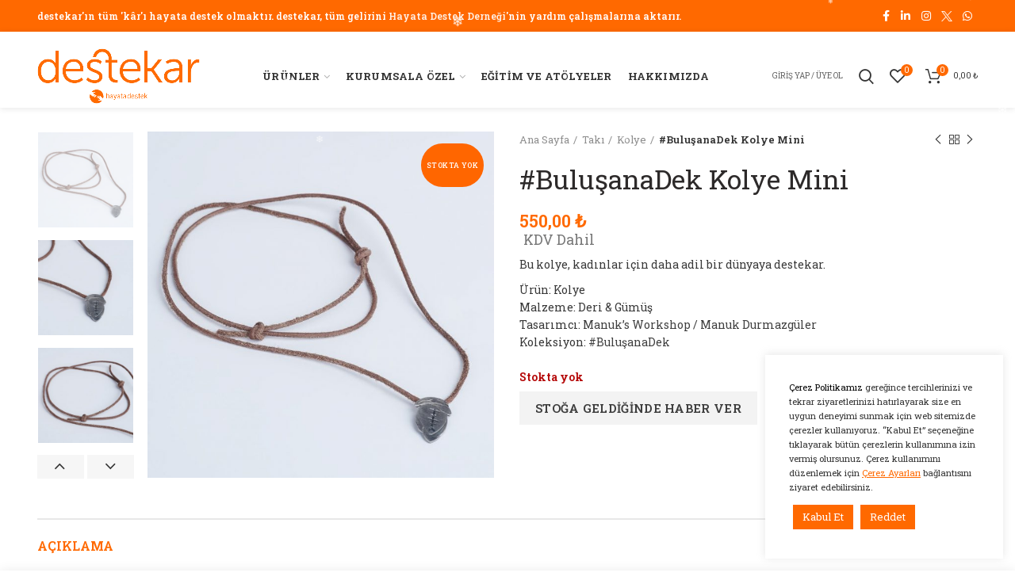

--- FILE ---
content_type: text/html; charset=UTF-8
request_url: https://destekar.org/urun/bulusanadek-kolye-mini-kmwbd001/
body_size: 69243
content:
<!DOCTYPE html>
<html lang="tr">
<head>
	<meta charset="UTF-8">
	<meta name="viewport" content="width=device-width, initial-scale=1.0, maximum-scale=1.0, user-scalable=no">
	<link rel="profile" href="http://gmpg.org/xfn/11">
	<link rel="pingback" href="https://destekar.org/xmlrpc.php">

		<script type="text/javascript">function theChampLoadEvent(e){var t=window.onload;if(typeof window.onload!="function"){window.onload=e}else{window.onload=function(){t();e()}}}</script>
		<script type="text/javascript">var theChampDefaultLang = 'tr_TR', theChampCloseIconPath = 'https://destekar.org/wp-content/plugins/super-socializer/images/close.png';</script>
		<script>var theChampSiteUrl = 'https://destekar.org', theChampVerified = 0, theChampEmailPopup = 0, heateorSsMoreSharePopupSearchText = 'Search';</script>
			<script>var theChampLoadingImgPath = 'https://destekar.org/wp-content/plugins/super-socializer/images/ajax_loader.gif'; var theChampAjaxUrl = 'https://destekar.org/wp-admin/admin-ajax.php'; var theChampRedirectionUrl = 'https://destekar.org/wp-admin/'; var theChampRegRedirectionUrl = 'https://destekar.org/wp-admin/'; </script>
				<script> var theChampFBKey = '', theChampSameTabLogin = '0', theChampVerified = 0; var theChampAjaxUrl = 'https://destekar.org/wp-admin/admin-ajax.php'; var theChampPopupTitle = ''; var theChampEmailPopup = 0; var theChampEmailAjaxUrl = 'https://destekar.org/wp-admin/admin-ajax.php'; var theChampEmailPopupTitle = ''; var theChampEmailPopupErrorMsg = ''; var theChampEmailPopupUniqueId = ''; var theChampEmailPopupVerifyMessage = ''; var theChampSteamAuthUrl = ""; var theChampCurrentPageUrl = 'https%3A%2F%2Fdestekar.org%2Furun%2Fbulusanadek-kolye-mini-kmwbd001%2F';  var heateorMSEnabled = 0, theChampTwitterAuthUrl = theChampSiteUrl + "?SuperSocializerAuth=Twitter&super_socializer_redirect_to=" + theChampCurrentPageUrl, theChampLineAuthUrl = theChampSiteUrl + "?SuperSocializerAuth=Line&super_socializer_redirect_to=" + theChampCurrentPageUrl, theChampLiveAuthUrl = theChampSiteUrl + "?SuperSocializerAuth=Live&super_socializer_redirect_to=" + theChampCurrentPageUrl, theChampFacebookAuthUrl = theChampSiteUrl + "?SuperSocializerAuth=Facebook&super_socializer_redirect_to=" + theChampCurrentPageUrl, theChampYahooAuthUrl = theChampSiteUrl + "?SuperSocializerAuth=Yahoo&super_socializer_redirect_to=" + theChampCurrentPageUrl, theChampGoogleAuthUrl = theChampSiteUrl + "?SuperSocializerAuth=Google&super_socializer_redirect_to=" + theChampCurrentPageUrl, theChampYoutubeAuthUrl = theChampSiteUrl + "?SuperSocializerAuth=Youtube&super_socializer_redirect_to=" + theChampCurrentPageUrl, theChampVkontakteAuthUrl = theChampSiteUrl + "?SuperSocializerAuth=Vkontakte&super_socializer_redirect_to=" + theChampCurrentPageUrl, theChampLinkedinAuthUrl = theChampSiteUrl + "?SuperSocializerAuth=Linkedin&super_socializer_redirect_to=" + theChampCurrentPageUrl, theChampInstagramAuthUrl = theChampSiteUrl + "?SuperSocializerAuth=Instagram&super_socializer_redirect_to=" + theChampCurrentPageUrl, theChampWordpressAuthUrl = theChampSiteUrl + "?SuperSocializerAuth=Wordpress&super_socializer_redirect_to=" + theChampCurrentPageUrl, theChampDribbbleAuthUrl = theChampSiteUrl + "?SuperSocializerAuth=Dribbble&super_socializer_redirect_to=" + theChampCurrentPageUrl, theChampGithubAuthUrl = theChampSiteUrl + "?SuperSocializerAuth=Github&super_socializer_redirect_to=" + theChampCurrentPageUrl, theChampSpotifyAuthUrl = theChampSiteUrl + "?SuperSocializerAuth=Spotify&super_socializer_redirect_to=" + theChampCurrentPageUrl, theChampKakaoAuthUrl = theChampSiteUrl + "?SuperSocializerAuth=Kakao&super_socializer_redirect_to=" + theChampCurrentPageUrl, theChampTwitchAuthUrl = theChampSiteUrl + "?SuperSocializerAuth=Twitch&super_socializer_redirect_to=" + theChampCurrentPageUrl, theChampRedditAuthUrl = theChampSiteUrl + "?SuperSocializerAuth=Reddit&super_socializer_redirect_to=" + theChampCurrentPageUrl, theChampDisqusAuthUrl = theChampSiteUrl + "?SuperSocializerAuth=Disqus&super_socializer_redirect_to=" + theChampCurrentPageUrl, theChampDropboxAuthUrl = theChampSiteUrl + "?SuperSocializerAuth=Dropbox&super_socializer_redirect_to=" + theChampCurrentPageUrl, theChampFoursquareAuthUrl = theChampSiteUrl + "?SuperSocializerAuth=Foursquare&super_socializer_redirect_to=" + theChampCurrentPageUrl, theChampAmazonAuthUrl = theChampSiteUrl + "?SuperSocializerAuth=Amazon&super_socializer_redirect_to=" + theChampCurrentPageUrl, theChampStackoverflowAuthUrl = theChampSiteUrl + "?SuperSocializerAuth=Stackoverflow&super_socializer_redirect_to=" + theChampCurrentPageUrl, theChampDiscordAuthUrl = theChampSiteUrl + "?SuperSocializerAuth=Discord&super_socializer_redirect_to=" + theChampCurrentPageUrl, theChampMailruAuthUrl = theChampSiteUrl + "?SuperSocializerAuth=Mailru&super_socializer_redirect_to=" + theChampCurrentPageUrl, theChampYandexAuthUrl = theChampSiteUrl + "?SuperSocializerAuth=Yandex&super_socializer_redirect_to=" + theChampCurrentPageUrl; theChampOdnoklassnikiAuthUrl = theChampSiteUrl + "?SuperSocializerAuth=Odnoklassniki&super_socializer_redirect_to=" + theChampCurrentPageUrl;</script>
			<style type="text/css">
						.the_champ_button_instagram span.the_champ_svg,a.the_champ_instagram span.the_champ_svg{background:radial-gradient(circle at 30% 107%,#fdf497 0,#fdf497 5%,#fd5949 45%,#d6249f 60%,#285aeb 90%)}
					.the_champ_horizontal_sharing .the_champ_svg,.heateor_ss_standard_follow_icons_container .the_champ_svg{
					color: #fff;
				border-width: 0px;
		border-style: solid;
		border-color: transparent;
	}
		.the_champ_horizontal_sharing .theChampTCBackground{
		color:#666;
	}
		.the_champ_horizontal_sharing span.the_champ_svg:hover,.heateor_ss_standard_follow_icons_container span.the_champ_svg:hover{
				border-color: transparent;
	}
		.the_champ_vertical_sharing span.the_champ_svg,.heateor_ss_floating_follow_icons_container span.the_champ_svg{
					color: #fff;
				border-width: 0px;
		border-style: solid;
		border-color: transparent;
	}
		.the_champ_vertical_sharing .theChampTCBackground{
		color:#666;
	}
		.the_champ_vertical_sharing span.the_champ_svg:hover,.heateor_ss_floating_follow_icons_container span.the_champ_svg:hover{
						border-color: transparent;
		}
	@media screen and (max-width:783px){.the_champ_vertical_sharing{display:none!important}}div.heateor_ss_mobile_footer{display:none;}@media screen and (max-width:783px){div.the_champ_bottom_sharing div.the_champ_sharing_ul .theChampTCBackground{width:100%!important;background-color:white}div.the_champ_bottom_sharing{width:100%!important;left:0!important;}div.the_champ_bottom_sharing a{width:14.285714285714% !important;margin:0!important;padding:0!important;}div.the_champ_bottom_sharing .the_champ_svg{width:100%!important;}div.the_champ_bottom_sharing div.theChampTotalShareCount{font-size:.7em!important;line-height:28px!important}div.the_champ_bottom_sharing div.theChampTotalShareText{font-size:.5em!important;line-height:0px!important}div.heateor_ss_mobile_footer{display:block;height:40px;}.the_champ_bottom_sharing{padding:0!important;display:block!important;width: auto!important;bottom:-2px!important;top: auto!important;}.the_champ_bottom_sharing .the_champ_square_count{line-height: inherit;}.the_champ_bottom_sharing .theChampSharingArrow{display:none;}.the_champ_bottom_sharing .theChampTCBackground{margin-right: 1.1em !important}}</style>
	<meta name='robots' content='index, follow, max-image-preview:large, max-snippet:-1, max-video-preview:-1' />

<!-- Google Tag Manager for WordPress by gtm4wp.com -->
<script data-cfasync="false" data-pagespeed-no-defer>
	var gtm4wp_datalayer_name = "dataLayer";
	var dataLayer = dataLayer || [];
	const gtm4wp_use_sku_instead = false;
	const gtm4wp_currency = 'TRY';
	const gtm4wp_product_per_impression = 10;
	const gtm4wp_clear_ecommerce = false;
	const gtm4wp_datalayer_max_timeout = 2000;
</script>
<!-- End Google Tag Manager for WordPress by gtm4wp.com --><!-- Google tag (gtag.js) consent mode dataLayer added by Site Kit -->
<script type="text/javascript" id="google_gtagjs-js-consent-mode-data-layer">
/* <![CDATA[ */
window.dataLayer = window.dataLayer || [];function gtag(){dataLayer.push(arguments);}
gtag('consent', 'default', {"ad_personalization":"denied","ad_storage":"denied","ad_user_data":"denied","analytics_storage":"denied","functionality_storage":"denied","security_storage":"denied","personalization_storage":"denied","region":["AT","BE","BG","CH","CY","CZ","DE","DK","EE","ES","FI","FR","GB","GR","HR","HU","IE","IS","IT","LI","LT","LU","LV","MT","NL","NO","PL","PT","RO","SE","SI","SK"],"wait_for_update":500});
window._googlesitekitConsentCategoryMap = {"statistics":["analytics_storage"],"marketing":["ad_storage","ad_user_data","ad_personalization"],"functional":["functionality_storage","security_storage"],"preferences":["personalization_storage"]};
window._googlesitekitConsents = {"ad_personalization":"denied","ad_storage":"denied","ad_user_data":"denied","analytics_storage":"denied","functionality_storage":"denied","security_storage":"denied","personalization_storage":"denied","region":["AT","BE","BG","CH","CY","CZ","DE","DK","EE","ES","FI","FR","GB","GR","HR","HU","IE","IS","IT","LI","LT","LU","LV","MT","NL","NO","PL","PT","RO","SE","SI","SK"],"wait_for_update":500};
/* ]]> */
</script>
<!-- End Google tag (gtag.js) consent mode dataLayer added by Site Kit -->

	<!-- This site is optimized with the Yoast SEO plugin v26.2 - https://yoast.com/wordpress/plugins/seo/ -->
	<title>#BuluşanaDek Kolye Mini - destekar</title>
	<link rel="canonical" href="https://destekar.org/urun/bulusanadek-kolye-mini-kmwbd001/" />
	<meta property="og:locale" content="tr_TR" />
	<meta property="og:type" content="article" />
	<meta property="og:title" content="#BuluşanaDek Kolye Mini - destekar" />
	<meta property="og:description" content="Bu kolye, kadınlar için daha adil bir dünyaya destekar.Ürün: KolyeMalzeme: Deri &amp; GümüşTasarımcı: Manuk&#039;s Workshop / Manuk DurmazgülerKoleksiyon: #BuluşanaDek" />
	<meta property="og:url" content="https://destekar.org/urun/bulusanadek-kolye-mini-kmwbd001/" />
	<meta property="og:site_name" content="destekar" />
	<meta property="article:publisher" content="https://www.facebook.com/destekardukkan/" />
	<meta property="article:modified_time" content="2023-04-24T15:34:45+00:00" />
	<meta property="og:image" content="https://destekar.org/wp-content/uploads/2020/12/bulusanadek-kolye-mini-257.jpg" />
	<meta property="og:image:width" content="1080" />
	<meta property="og:image:height" content="1080" />
	<meta property="og:image:type" content="image/jpeg" />
	<meta name="twitter:card" content="summary_large_image" />
	<meta name="twitter:site" content="@destekardukkan" />
	<meta name="twitter:label1" content="Tahmini okuma süresi" />
	<meta name="twitter:data1" content="2 dakika" />
	<script type="application/ld+json" class="yoast-schema-graph">{"@context":"https://schema.org","@graph":[{"@type":"WebPage","@id":"https://destekar.org/urun/bulusanadek-kolye-mini-kmwbd001/","url":"https://destekar.org/urun/bulusanadek-kolye-mini-kmwbd001/","name":"#BuluşanaDek Kolye Mini - destekar","isPartOf":{"@id":"https://destekar.org/#website"},"primaryImageOfPage":{"@id":"https://destekar.org/urun/bulusanadek-kolye-mini-kmwbd001/#primaryimage"},"image":{"@id":"https://destekar.org/urun/bulusanadek-kolye-mini-kmwbd001/#primaryimage"},"thumbnailUrl":"https://destekar.org/wp-content/uploads/2020/12/bulusanadek-kolye-mini-257.jpg","datePublished":"2020-11-12T18:57:59+00:00","dateModified":"2023-04-24T15:34:45+00:00","breadcrumb":{"@id":"https://destekar.org/urun/bulusanadek-kolye-mini-kmwbd001/#breadcrumb"},"inLanguage":"tr","potentialAction":[{"@type":"ReadAction","target":["https://destekar.org/urun/bulusanadek-kolye-mini-kmwbd001/"]}]},{"@type":"ImageObject","inLanguage":"tr","@id":"https://destekar.org/urun/bulusanadek-kolye-mini-kmwbd001/#primaryimage","url":"https://destekar.org/wp-content/uploads/2020/12/bulusanadek-kolye-mini-257.jpg","contentUrl":"https://destekar.org/wp-content/uploads/2020/12/bulusanadek-kolye-mini-257.jpg","width":1080,"height":1080},{"@type":"BreadcrumbList","@id":"https://destekar.org/urun/bulusanadek-kolye-mini-kmwbd001/#breadcrumb","itemListElement":[{"@type":"ListItem","position":1,"name":"Home","item":"https://destekar.org/"},{"@type":"ListItem","position":2,"name":"Ürünler","item":"https://destekar.org/urunler/"},{"@type":"ListItem","position":3,"name":"#BuluşanaDek Kolye Mini"}]},{"@type":"WebSite","@id":"https://destekar.org/#website","url":"https://destekar.org/","name":"destekar","description":"sosyal tasarım dükkanı","publisher":{"@id":"https://destekar.org/#organization"},"potentialAction":[{"@type":"SearchAction","target":{"@type":"EntryPoint","urlTemplate":"https://destekar.org/?s={search_term_string}"},"query-input":{"@type":"PropertyValueSpecification","valueRequired":true,"valueName":"search_term_string"}}],"inLanguage":"tr"},{"@type":"Organization","@id":"https://destekar.org/#organization","name":"destekar","url":"https://destekar.org/","logo":{"@type":"ImageObject","inLanguage":"tr","@id":"https://destekar.org/#/schema/logo/image/","url":"https://destekar.org/wp-content/uploads/2020/11/destekar_hd.svg","contentUrl":"https://destekar.org/wp-content/uploads/2020/11/destekar_hd.svg","width":678.63,"height":229.17,"caption":"destekar"},"image":{"@id":"https://destekar.org/#/schema/logo/image/"},"sameAs":["https://www.facebook.com/destekardukkan/","https://x.com/destekardukkan"]}]}</script>
	<!-- / Yoast SEO plugin. -->


<link rel='dns-prefetch' href='//www.googletagmanager.com' />
<link rel='dns-prefetch' href='//cdn.jsdelivr.net' />
<link rel='dns-prefetch' href='//fonts.googleapis.com' />
<link rel="alternate" type="application/rss+xml" title="destekar &raquo; akışı" href="https://destekar.org/feed/" />
<link rel="alternate" type="application/rss+xml" title="destekar &raquo; yorum akışı" href="https://destekar.org/comments/feed/" />
<link rel="alternate" title="oEmbed (JSON)" type="application/json+oembed" href="https://destekar.org/wp-json/oembed/1.0/embed?url=https%3A%2F%2Fdestekar.org%2Furun%2Fbulusanadek-kolye-mini-kmwbd001%2F" />
<link rel="alternate" title="oEmbed (XML)" type="text/xml+oembed" href="https://destekar.org/wp-json/oembed/1.0/embed?url=https%3A%2F%2Fdestekar.org%2Furun%2Fbulusanadek-kolye-mini-kmwbd001%2F&#038;format=xml" />
<style id='wp-img-auto-sizes-contain-inline-css' type='text/css'>
img:is([sizes=auto i],[sizes^="auto," i]){contain-intrinsic-size:3000px 1500px}
/*# sourceURL=wp-img-auto-sizes-contain-inline-css */
</style>
<link rel='stylesheet' id='berocket_mm_quantity_style-css' href='https://destekar.org/wp-content/plugins/minmax-quantity-for-woocommerce/css/shop.css?ver=1.3.8.3' type='text/css' media='all' />
<link rel='stylesheet' id='sbi_styles-css' href='https://destekar.org/wp-content/plugins/instagram-feed/css/sbi-styles.min.css?ver=6.9.1' type='text/css' media='all' />
<style id='classic-theme-styles-inline-css' type='text/css'>
/*! This file is auto-generated */
.wp-block-button__link{color:#fff;background-color:#32373c;border-radius:9999px;box-shadow:none;text-decoration:none;padding:calc(.667em + 2px) calc(1.333em + 2px);font-size:1.125em}.wp-block-file__button{background:#32373c;color:#fff;text-decoration:none}
/*# sourceURL=/wp-includes/css/classic-themes.min.css */
</style>
<link rel='stylesheet' id='cr-frontend-css-css' href='https://destekar.org/wp-content/plugins/customer-reviews-woocommerce/css/frontend.css?ver=5.86.2' type='text/css' media='all' />
<link rel='stylesheet' id='cookie-law-info-css' href='https://destekar.org/wp-content/plugins/cookie-law-info/legacy/public/css/cookie-law-info-public.css?ver=3.3.6' type='text/css' media='all' />
<link rel='stylesheet' id='cookie-law-info-gdpr-css' href='https://destekar.org/wp-content/plugins/cookie-law-info/legacy/public/css/cookie-law-info-gdpr.css?ver=3.3.6' type='text/css' media='all' />
<link rel='stylesheet' id='wpa-css-css' href='https://destekar.org/wp-content/plugins/honeypot/includes/css/wpa.css?ver=2.3.04' type='text/css' media='all' />
<link rel='stylesheet' id='shipink-css' href='https://destekar.org/wp-content/plugins/shipink/public/css/shipink-public.css?ver=1.5.1' type='text/css' media='all' />
<style id='woocommerce-inline-inline-css' type='text/css'>
.woocommerce form .form-row .required { visibility: visible; }
/*# sourceURL=woocommerce-inline-inline-css */
</style>
<link rel='stylesheet' id='wcct_public_css-css' href='https://destekar.org/wp-content/plugins/finale-woocommerce-sales-countdown-timer-discount/assets/css/wcct_combined.min.css?ver=2.20.0' type='text/css' media='all' />
<link rel='stylesheet' id='brands-styles-css' href='https://destekar.org/wp-content/plugins/woocommerce/assets/css/brands.css?ver=10.3.4' type='text/css' media='all' />
<link rel='stylesheet' id='dflip-style-css' href='https://destekar.org/wp-content/plugins/3d-flipbook-dflip-lite/assets/css/dflip.min.css?ver=2.4.20' type='text/css' media='all' />
<link rel='stylesheet' id='dashicons-css' href='https://destekar.org/wp-includes/css/dashicons.min.css?ver=6.9' type='text/css' media='all' />
<link rel='stylesheet' id='thickbox-css' href='https://destekar.org/wp-includes/js/thickbox/thickbox.css?ver=6.9' type='text/css' media='all' />
<link rel='stylesheet' id='the_champ_frontend_css-css' href='https://destekar.org/wp-content/plugins/super-socializer/css/front.css?ver=7.14.5' type='text/css' media='all' />
<style id='the_champ_frontend_css-inline-css' type='text/css'>
.theChampGoogleBackground, .theChampYoutubeBackground {border-radius: 20px; border: 1px #ff832b solid;}
.the_champ_outer_login_container {text-align: right; display: flex; justify-content: flex-end;} 
.the_champ_social_login_title {align-items: center; display: flex;}
/*# sourceURL=the_champ_frontend_css-inline-css */
</style>
<link rel='stylesheet' id='frc-front-css' href='https://destekar.org/wp-content/plugins/flexible-refund-and-return-order-for-woocommerce/vendor_prefixed/wpdesk/flexible-refunds-core/assets/css/front.css?ver=11765498282' type='text/css' media='all' />
<link rel='stylesheet' id='frc-select2-css' href='https://cdn.jsdelivr.net/npm/select2@4.1.0-rc.0/dist/css/select2.min.css?ver=11765498282' type='text/css' media='all' />
<link rel='stylesheet' id='cwginstock_frontend_css-css' href='https://destekar.org/wp-content/plugins/back-in-stock-notifier-for-woocommerce/assets/css/frontend.min.css?ver=6.2.1' type='text/css' media='' />
<style id='cwginstock_frontend_css-inline-css' type='text/css'>
.cwginstock-subscribe-form {width:100%;}
.cwginstock-panel-heading {color:#ff6900 !important; background:#edebe9 !important; border-color:#edebe9 !important;}
.cwgstock_button{ font-size:15px !important; color: #ffffff !important; background:#ff6900 !important;}
.cwginstock-panel-heading h4 {color:#ff6900 !important; font-size:18px !important;}
.cwginstock-panel-primary {border-color:#edebe9 !important;}
.cwginstock-subscribe-form{}
.cwginstock-panel-heading {}

.cwginstock-subscribe-form .panel-body {padding: 15px 0 0 0 !important;}
.cwginstock-subscribe-form .center-block {line-height:14px;}
.cwgstock_button {line-height: 40px; border: none;cursor: pointer;}

.cwginstocksuccess {color:#333 !important;}
.cwg_popup_submit{  font-size:15px !important; }
/*# sourceURL=cwginstock_frontend_css-inline-css */
</style>
<link rel='stylesheet' id='cwginstock_bootstrap-css' href='https://destekar.org/wp-content/plugins/back-in-stock-notifier-for-woocommerce/assets/css/bootstrap.min.css?ver=6.2.1' type='text/css' media='' />
<link rel='stylesheet' id='js_composer_front-css' href='https://destekar.org/wp-content/plugins/js_composer/assets/css/js_composer.min.css?ver=6.8.0' type='text/css' media='all' />
<link rel='stylesheet' id='font-awesome-css-css' href='https://destekar.org/wp-content/themes/destekar/css/font-awesome-light.min.css?ver=4.6.0' type='text/css' media='all' />
<link rel='stylesheet' id='bootstrap-css' href='https://destekar.org/wp-content/themes/destekar/css/bootstrap.min.css?ver=4.6.0' type='text/css' media='all' />
<link rel='stylesheet' id='woodmart-style-css' href='https://destekar.org/wp-content/themes/destekar/style.min.css?ver=4.6.0' type='text/css' media='all' />
<link rel='stylesheet' id='xts-style-header_737046-css' href='https://destekar.org/wp-content/uploads/2025/12/xts-header_737046-1765497510.css?ver=4.6.0' type='text/css' media='all' />
<link rel='stylesheet' id='xts-style-theme_settings_default-css' href='https://destekar.org/wp-content/uploads/2025/12/xts-theme_settings_default-1765496028.css?ver=4.6.0' type='text/css' media='all' />
<link rel='stylesheet' id='xts-google-fonts-css' href='//fonts.googleapis.com/css?family=Roboto+Slab%3A100%2C200%2C300%2C400%2C500%2C600%2C700%2C800%2C900&#038;ver=4.6.0' type='text/css' media='all' />
<script type="text/template" id="tmpl-variation-template">
	<div class="woocommerce-variation-description">{{{ data.variation.variation_description }}}</div>
	<div class="woocommerce-variation-price">{{{ data.variation.price_html }}}</div>
	<div class="woocommerce-variation-availability">{{{ data.variation.availability_html }}}</div>
</script>
<script type="text/template" id="tmpl-unavailable-variation-template">
	<p role="alert">Maalesef, bu ürün mevcut değil. Lütfen farklı bir kombinasyon seçin.</p>
</script>
<script type="text/javascript" src="https://destekar.org/wp-includes/js/jquery/jquery.min.js?ver=3.7.1" id="jquery-core-js"></script>
<script type="text/javascript" src="https://destekar.org/wp-includes/js/jquery/jquery-migrate.min.js?ver=3.4.1" id="jquery-migrate-js"></script>
<script type="text/javascript" src="https://destekar.org/wp-content/plugins/disable-right-click-images/script.js?ver=1.0.1" id="disablerightclickimages-js"></script>
<script type="text/javascript" id="cookie-law-info-js-extra">
/* <![CDATA[ */
var Cli_Data = {"nn_cookie_ids":["BlueStripe.PVN","_fbp","fr","_ga","_gid","_gat_gtag_UA_166789155_1"],"cookielist":[],"non_necessary_cookies":{"diger":["BlueStripe.PVN"],"reklam":["_fbp","fr"],"analitik":["_ga","_gid","_gat_gtag_UA_166789155_1"]},"ccpaEnabled":"","ccpaRegionBased":"","ccpaBarEnabled":"","strictlyEnabled":["necessary","obligatoire"],"ccpaType":"gdpr","js_blocking":"","custom_integration":"","triggerDomRefresh":"","secure_cookies":""};
var cli_cookiebar_settings = {"animate_speed_hide":"500","animate_speed_show":"500","background":"#FFF","border":"#b1a6a6c2","border_on":"","button_1_button_colour":"#ff6900","button_1_button_hover":"#cc5400","button_1_link_colour":"#fff","button_1_as_button":"1","button_1_new_win":"","button_2_button_colour":"#333","button_2_button_hover":"#292929","button_2_link_colour":"#444","button_2_as_button":"","button_2_hidebar":"","button_3_button_colour":"#ff6900","button_3_button_hover":"#cc5400","button_3_link_colour":"#ffffff","button_3_as_button":"1","button_3_new_win":"","button_4_button_colour":"#dd9933","button_4_button_hover":"#b17a29","button_4_link_colour":"#ff6900","button_4_as_button":"","button_7_button_colour":"#ff6900","button_7_button_hover":"#cc5400","button_7_link_colour":"#fff","button_7_as_button":"1","button_7_new_win":"","font_family":"inherit","header_fix":"","notify_animate_hide":"1","notify_animate_show":"","notify_div_id":"#cookie-law-info-bar","notify_position_horizontal":"right","notify_position_vertical":"bottom","scroll_close":"1","scroll_close_reload":"","accept_close_reload":"1","reject_close_reload":"1","showagain_tab":"","showagain_background":"#fff","showagain_border":"#000","showagain_div_id":"#cookie-law-info-again","showagain_x_position":"10px","text":"#333333","show_once_yn":"1","show_once":"10000","logging_on":"","as_popup":"","popup_overlay":"1","bar_heading_text":"","cookie_bar_as":"widget","popup_showagain_position":"bottom-right","widget_position":"right"};
var log_object = {"ajax_url":"https://destekar.org/wp-admin/admin-ajax.php"};
//# sourceURL=cookie-law-info-js-extra
/* ]]> */
</script>
<script type="text/javascript" src="https://destekar.org/wp-content/plugins/cookie-law-info/legacy/public/js/cookie-law-info-public.js?ver=3.3.6" id="cookie-law-info-js"></script>
<script type="text/javascript" src="https://destekar.org/wp-content/plugins/minmax-quantity-for-woocommerce/js/frontend.js?ver=6.9" id="berocket-front-cart-js-js"></script>
<script type="text/javascript" src="https://destekar.org/wp-content/plugins/shipink/public/js/shipink-public.js?ver=1.5.1" id="shipink-js"></script>
<script type="text/javascript" src="https://destekar.org/wp-content/plugins/woocommerce/assets/js/jquery-blockui/jquery.blockUI.min.js?ver=2.7.0-wc.10.3.4" id="wc-jquery-blockui-js" data-wp-strategy="defer"></script>
<script type="text/javascript" id="wc-add-to-cart-js-extra">
/* <![CDATA[ */
var wc_add_to_cart_params = {"ajax_url":"/wp-admin/admin-ajax.php","wc_ajax_url":"/?wc-ajax=%%endpoint%%","i18n_view_cart":"Sepetim","cart_url":"https://destekar.org/sepet/","is_cart":"","cart_redirect_after_add":"no"};
//# sourceURL=wc-add-to-cart-js-extra
/* ]]> */
</script>
<script type="text/javascript" src="https://destekar.org/wp-content/plugins/woocommerce/assets/js/frontend/add-to-cart.min.js?ver=10.3.4" id="wc-add-to-cart-js" data-wp-strategy="defer"></script>
<script type="text/javascript" src="https://destekar.org/wp-content/plugins/woocommerce/assets/js/zoom/jquery.zoom.min.js?ver=1.7.21-wc.10.3.4" id="wc-zoom-js" defer="defer" data-wp-strategy="defer"></script>
<script type="text/javascript" id="wc-single-product-js-extra">
/* <![CDATA[ */
var wc_single_product_params = {"i18n_required_rating_text":"L\u00fctfen bir oy belirleyin","i18n_rating_options":["1/5 y\u0131ld\u0131z","2/5 y\u0131ld\u0131z","3/5 y\u0131ld\u0131z","4/5 y\u0131ld\u0131z","5/5 y\u0131ld\u0131z"],"i18n_product_gallery_trigger_text":"Tam ekran g\u00f6rsel galerisini g\u00f6r\u00fcnt\u00fcleyin","review_rating_required":"yes","flexslider":{"rtl":false,"animation":"slide","smoothHeight":true,"directionNav":false,"controlNav":"thumbnails","slideshow":false,"animationSpeed":500,"animationLoop":false,"allowOneSlide":false},"zoom_enabled":"","zoom_options":[],"photoswipe_enabled":"","photoswipe_options":{"shareEl":false,"closeOnScroll":false,"history":false,"hideAnimationDuration":0,"showAnimationDuration":0},"flexslider_enabled":""};
//# sourceURL=wc-single-product-js-extra
/* ]]> */
</script>
<script type="text/javascript" src="https://destekar.org/wp-content/plugins/woocommerce/assets/js/frontend/single-product.min.js?ver=10.3.4" id="wc-single-product-js" defer="defer" data-wp-strategy="defer"></script>
<script type="text/javascript" src="https://destekar.org/wp-content/plugins/woocommerce/assets/js/js-cookie/js.cookie.min.js?ver=2.1.4-wc.10.3.4" id="wc-js-cookie-js" data-wp-strategy="defer"></script>
<script type="text/javascript" id="wp-optin-wheel-js-extra">
/* <![CDATA[ */
var wofVars = {"ajaxurl":"https://destekar.org/wp-admin/admin-ajax.php"};
//# sourceURL=wp-optin-wheel-js-extra
/* ]]> */
</script>
<script type="text/javascript" src="https://destekar.org/wp-content/plugins/wp-optin-wheel/public/js/public.min.js?ver=1.4.7" id="wp-optin-wheel-js"></script>
<script type="text/javascript" src="https://destekar.org/wp-content/plugins/js_composer/assets/js/vendors/woocommerce-add-to-cart.js?ver=6.8.0" id="vc_woocommerce-add-to-cart-js-js"></script>
<script type="text/javascript" src="https://destekar.org/wp-content/plugins/woocommerce/assets/js/photoswipe/photoswipe.min.js?ver=4.1.1-wc.10.3.4" id="wc-photoswipe-js" defer="defer" data-wp-strategy="defer"></script>
<script type="text/javascript" src="https://destekar.org/wp-content/plugins/woocommerce/assets/js/photoswipe/photoswipe-ui-default.min.js?ver=4.1.1-wc.10.3.4" id="wc-photoswipe-ui-default-js" defer="defer" data-wp-strategy="defer"></script>

<!-- Site Kit tarafından eklenen Google etiketi (gtag.js) snippet&#039;i -->
<!-- Google Analytics snippet added by Site Kit -->
<script type="text/javascript" src="https://www.googletagmanager.com/gtag/js?id=GT-NBQWT2G" id="google_gtagjs-js" async></script>
<script type="text/javascript" id="google_gtagjs-js-after">
/* <![CDATA[ */
window.dataLayer = window.dataLayer || [];function gtag(){dataLayer.push(arguments);}
gtag("set","linker",{"domains":["destekar.org"]});
gtag("js", new Date());
gtag("set", "developer_id.dZTNiMT", true);
gtag("config", "GT-NBQWT2G");
 window._googlesitekit = window._googlesitekit || {}; window._googlesitekit.throttledEvents = []; window._googlesitekit.gtagEvent = (name, data) => { var key = JSON.stringify( { name, data } ); if ( !! window._googlesitekit.throttledEvents[ key ] ) { return; } window._googlesitekit.throttledEvents[ key ] = true; setTimeout( () => { delete window._googlesitekit.throttledEvents[ key ]; }, 5 ); gtag( "event", name, { ...data, event_source: "site-kit" } ); }; 
//# sourceURL=google_gtagjs-js-after
/* ]]> */
</script>
<script type="text/javascript" src="https://destekar.org/wp-includes/js/underscore.min.js?ver=1.13.7" id="underscore-js"></script>
<script type="text/javascript" id="wp-util-js-extra">
/* <![CDATA[ */
var _wpUtilSettings = {"ajax":{"url":"/wp-admin/admin-ajax.php"}};
//# sourceURL=wp-util-js-extra
/* ]]> */
</script>
<script type="text/javascript" src="https://destekar.org/wp-includes/js/wp-util.min.js?ver=6.9" id="wp-util-js"></script>
<script type="text/javascript" id="wc-add-to-cart-variation-js-extra">
/* <![CDATA[ */
var wc_add_to_cart_variation_params = {"wc_ajax_url":"/?wc-ajax=%%endpoint%%","i18n_no_matching_variations_text":"Maalesef, se\u00e7iminizle e\u015fle\u015fen \u00fcr\u00fcn bulunmuyor. L\u00fctfen farkl\u0131 bir kombinasyon se\u00e7in.","i18n_make_a_selection_text":"L\u00fctfen sepetinize bu \u00fcr\u00fcn\u00fc eklemeden \u00f6nce baz\u0131 \u00fcr\u00fcn se\u00e7eneklerini belirleyin.","i18n_unavailable_text":"Maalesef, bu \u00fcr\u00fcn mevcut de\u011fil. L\u00fctfen farkl\u0131 bir kombinasyon se\u00e7in.","i18n_reset_alert_text":"Se\u00e7iminiz s\u0131f\u0131rland\u0131. L\u00fctfen sepetinize bu \u00fcr\u00fcn\u00fc eklemeden \u00f6nce baz\u0131 \u00fcr\u00fcn se\u00e7eneklerini belirleyin."};
//# sourceURL=wc-add-to-cart-variation-js-extra
/* ]]> */
</script>
<script type="text/javascript" src="https://destekar.org/wp-content/plugins/woocommerce/assets/js/frontend/add-to-cart-variation.min.js?ver=10.3.4" id="wc-add-to-cart-variation-js" defer="defer" data-wp-strategy="defer"></script>
<link rel="https://api.w.org/" href="https://destekar.org/wp-json/" /><link rel="alternate" title="JSON" type="application/json" href="https://destekar.org/wp-json/wp/v2/product/1814" /><link rel="EditURI" type="application/rsd+xml" title="RSD" href="https://destekar.org/xmlrpc.php?rsd" />
<meta name="generator" content="WordPress 6.9" />
<meta name="generator" content="WooCommerce 10.3.4" />
<link rel='shortlink' href='https://destekar.org/?p=1814' />
<meta name="generator" content="Site Kit by Google 1.164.0" /><style></style>
<!-- This website runs the Product Feed PRO for WooCommerce by AdTribes.io plugin - version woocommercesea_option_installed_version -->

<!-- Google Tag Manager for WordPress by gtm4wp.com -->
<!-- GTM Container placement set to off -->
<script data-cfasync="false" data-pagespeed-no-defer type="text/javascript">
	var dataLayer_content = {"pagePostType":"product","pagePostType2":"single-product","pagePostAuthor":"Hayata Destek","productRatingCounts":[],"productAverageRating":0,"productReviewCount":0,"productType":"simple","productIsVariable":0};
	dataLayer.push( dataLayer_content );
</script>
<script data-cfasync="false" data-pagespeed-no-defer type="text/javascript">
	console.warn && console.warn("[GTM4WP] Google Tag Manager container code placement set to OFF !!!");
	console.warn && console.warn("[GTM4WP] Data layer codes are active but GTM container must be loaded using custom coding !!!");
</script>
<!-- End Google Tag Manager for WordPress by gtm4wp.com --><!-- Google site verification - Google for WooCommerce -->
<meta name="google-site-verification" content="0sNuGmo_UJsbN6avA0Z3HA_U7QDFQ23jrpAfw3-lf_E" />
<meta name="theme-color" content="">			<link rel="shortcut icon" href="https://destekar.org/wp-content/uploads/2022/02/favicon.png">
			<link rel="apple-touch-icon-precomposed" sizes="152x152" href="https://destekar.org/wp-content/uploads/2022/02/favicon.png">
			<noscript><style>.woocommerce-product-gallery{ opacity: 1 !important; }</style></noscript>
	<meta name="generator" content="Powered by WPBakery Page Builder - drag and drop page builder for WordPress."/>
<meta name="redi-version" content="1.2.7" /><meta name="generator" content="Powered by Slider Revolution 6.6.18 - responsive, Mobile-Friendly Slider Plugin for WordPress with comfortable drag and drop interface." />
<script>function setREVStartSize(e){
			//window.requestAnimationFrame(function() {
				window.RSIW = window.RSIW===undefined ? window.innerWidth : window.RSIW;
				window.RSIH = window.RSIH===undefined ? window.innerHeight : window.RSIH;
				try {
					var pw = document.getElementById(e.c).parentNode.offsetWidth,
						newh;
					pw = pw===0 || isNaN(pw) || (e.l=="fullwidth" || e.layout=="fullwidth") ? window.RSIW : pw;
					e.tabw = e.tabw===undefined ? 0 : parseInt(e.tabw);
					e.thumbw = e.thumbw===undefined ? 0 : parseInt(e.thumbw);
					e.tabh = e.tabh===undefined ? 0 : parseInt(e.tabh);
					e.thumbh = e.thumbh===undefined ? 0 : parseInt(e.thumbh);
					e.tabhide = e.tabhide===undefined ? 0 : parseInt(e.tabhide);
					e.thumbhide = e.thumbhide===undefined ? 0 : parseInt(e.thumbhide);
					e.mh = e.mh===undefined || e.mh=="" || e.mh==="auto" ? 0 : parseInt(e.mh,0);
					if(e.layout==="fullscreen" || e.l==="fullscreen")
						newh = Math.max(e.mh,window.RSIH);
					else{
						e.gw = Array.isArray(e.gw) ? e.gw : [e.gw];
						for (var i in e.rl) if (e.gw[i]===undefined || e.gw[i]===0) e.gw[i] = e.gw[i-1];
						e.gh = e.el===undefined || e.el==="" || (Array.isArray(e.el) && e.el.length==0)? e.gh : e.el;
						e.gh = Array.isArray(e.gh) ? e.gh : [e.gh];
						for (var i in e.rl) if (e.gh[i]===undefined || e.gh[i]===0) e.gh[i] = e.gh[i-1];
											
						var nl = new Array(e.rl.length),
							ix = 0,
							sl;
						e.tabw = e.tabhide>=pw ? 0 : e.tabw;
						e.thumbw = e.thumbhide>=pw ? 0 : e.thumbw;
						e.tabh = e.tabhide>=pw ? 0 : e.tabh;
						e.thumbh = e.thumbhide>=pw ? 0 : e.thumbh;
						for (var i in e.rl) nl[i] = e.rl[i]<window.RSIW ? 0 : e.rl[i];
						sl = nl[0];
						for (var i in nl) if (sl>nl[i] && nl[i]>0) { sl = nl[i]; ix=i;}
						var m = pw>(e.gw[ix]+e.tabw+e.thumbw) ? 1 : (pw-(e.tabw+e.thumbw)) / (e.gw[ix]);
						newh =  (e.gh[ix] * m) + (e.tabh + e.thumbh);
					}
					var el = document.getElementById(e.c);
					if (el!==null && el) el.style.height = newh+"px";
					el = document.getElementById(e.c+"_wrapper");
					if (el!==null && el) {
						el.style.height = newh+"px";
						el.style.display = "block";
					}
				} catch(e){
					console.log("Failure at Presize of Slider:" + e)
				}
			//});
		  };</script>
<style>		
		
		</style><noscript><style> .wpb_animate_when_almost_visible { opacity: 1; }</style></noscript>


<script defer src=https://cdn.corpowid.com/corpowid.js  data-corpowid-lang="tr"  data-account="26a8466f-f097-4fd7-883a-a27e17c32111" ></script>






<link rel='stylesheet' id='wc-blocks-style-css' href='https://destekar.org/wp-content/plugins/woocommerce/assets/client/blocks/wc-blocks.css?ver=wc-10.3.4' type='text/css' media='all' />
<style id='global-styles-inline-css' type='text/css'>
:root{--wp--preset--aspect-ratio--square: 1;--wp--preset--aspect-ratio--4-3: 4/3;--wp--preset--aspect-ratio--3-4: 3/4;--wp--preset--aspect-ratio--3-2: 3/2;--wp--preset--aspect-ratio--2-3: 2/3;--wp--preset--aspect-ratio--16-9: 16/9;--wp--preset--aspect-ratio--9-16: 9/16;--wp--preset--color--black: #000000;--wp--preset--color--cyan-bluish-gray: #abb8c3;--wp--preset--color--white: #ffffff;--wp--preset--color--pale-pink: #f78da7;--wp--preset--color--vivid-red: #cf2e2e;--wp--preset--color--luminous-vivid-orange: #ff6900;--wp--preset--color--luminous-vivid-amber: #fcb900;--wp--preset--color--light-green-cyan: #7bdcb5;--wp--preset--color--vivid-green-cyan: #00d084;--wp--preset--color--pale-cyan-blue: #8ed1fc;--wp--preset--color--vivid-cyan-blue: #0693e3;--wp--preset--color--vivid-purple: #9b51e0;--wp--preset--gradient--vivid-cyan-blue-to-vivid-purple: linear-gradient(135deg,rgb(6,147,227) 0%,rgb(155,81,224) 100%);--wp--preset--gradient--light-green-cyan-to-vivid-green-cyan: linear-gradient(135deg,rgb(122,220,180) 0%,rgb(0,208,130) 100%);--wp--preset--gradient--luminous-vivid-amber-to-luminous-vivid-orange: linear-gradient(135deg,rgb(252,185,0) 0%,rgb(255,105,0) 100%);--wp--preset--gradient--luminous-vivid-orange-to-vivid-red: linear-gradient(135deg,rgb(255,105,0) 0%,rgb(207,46,46) 100%);--wp--preset--gradient--very-light-gray-to-cyan-bluish-gray: linear-gradient(135deg,rgb(238,238,238) 0%,rgb(169,184,195) 100%);--wp--preset--gradient--cool-to-warm-spectrum: linear-gradient(135deg,rgb(74,234,220) 0%,rgb(151,120,209) 20%,rgb(207,42,186) 40%,rgb(238,44,130) 60%,rgb(251,105,98) 80%,rgb(254,248,76) 100%);--wp--preset--gradient--blush-light-purple: linear-gradient(135deg,rgb(255,206,236) 0%,rgb(152,150,240) 100%);--wp--preset--gradient--blush-bordeaux: linear-gradient(135deg,rgb(254,205,165) 0%,rgb(254,45,45) 50%,rgb(107,0,62) 100%);--wp--preset--gradient--luminous-dusk: linear-gradient(135deg,rgb(255,203,112) 0%,rgb(199,81,192) 50%,rgb(65,88,208) 100%);--wp--preset--gradient--pale-ocean: linear-gradient(135deg,rgb(255,245,203) 0%,rgb(182,227,212) 50%,rgb(51,167,181) 100%);--wp--preset--gradient--electric-grass: linear-gradient(135deg,rgb(202,248,128) 0%,rgb(113,206,126) 100%);--wp--preset--gradient--midnight: linear-gradient(135deg,rgb(2,3,129) 0%,rgb(40,116,252) 100%);--wp--preset--font-size--small: 13px;--wp--preset--font-size--medium: 20px;--wp--preset--font-size--large: 36px;--wp--preset--font-size--x-large: 42px;--wp--preset--spacing--20: 0.44rem;--wp--preset--spacing--30: 0.67rem;--wp--preset--spacing--40: 1rem;--wp--preset--spacing--50: 1.5rem;--wp--preset--spacing--60: 2.25rem;--wp--preset--spacing--70: 3.38rem;--wp--preset--spacing--80: 5.06rem;--wp--preset--shadow--natural: 6px 6px 9px rgba(0, 0, 0, 0.2);--wp--preset--shadow--deep: 12px 12px 50px rgba(0, 0, 0, 0.4);--wp--preset--shadow--sharp: 6px 6px 0px rgba(0, 0, 0, 0.2);--wp--preset--shadow--outlined: 6px 6px 0px -3px rgb(255, 255, 255), 6px 6px rgb(0, 0, 0);--wp--preset--shadow--crisp: 6px 6px 0px rgb(0, 0, 0);}:where(.is-layout-flex){gap: 0.5em;}:where(.is-layout-grid){gap: 0.5em;}body .is-layout-flex{display: flex;}.is-layout-flex{flex-wrap: wrap;align-items: center;}.is-layout-flex > :is(*, div){margin: 0;}body .is-layout-grid{display: grid;}.is-layout-grid > :is(*, div){margin: 0;}:where(.wp-block-columns.is-layout-flex){gap: 2em;}:where(.wp-block-columns.is-layout-grid){gap: 2em;}:where(.wp-block-post-template.is-layout-flex){gap: 1.25em;}:where(.wp-block-post-template.is-layout-grid){gap: 1.25em;}.has-black-color{color: var(--wp--preset--color--black) !important;}.has-cyan-bluish-gray-color{color: var(--wp--preset--color--cyan-bluish-gray) !important;}.has-white-color{color: var(--wp--preset--color--white) !important;}.has-pale-pink-color{color: var(--wp--preset--color--pale-pink) !important;}.has-vivid-red-color{color: var(--wp--preset--color--vivid-red) !important;}.has-luminous-vivid-orange-color{color: var(--wp--preset--color--luminous-vivid-orange) !important;}.has-luminous-vivid-amber-color{color: var(--wp--preset--color--luminous-vivid-amber) !important;}.has-light-green-cyan-color{color: var(--wp--preset--color--light-green-cyan) !important;}.has-vivid-green-cyan-color{color: var(--wp--preset--color--vivid-green-cyan) !important;}.has-pale-cyan-blue-color{color: var(--wp--preset--color--pale-cyan-blue) !important;}.has-vivid-cyan-blue-color{color: var(--wp--preset--color--vivid-cyan-blue) !important;}.has-vivid-purple-color{color: var(--wp--preset--color--vivid-purple) !important;}.has-black-background-color{background-color: var(--wp--preset--color--black) !important;}.has-cyan-bluish-gray-background-color{background-color: var(--wp--preset--color--cyan-bluish-gray) !important;}.has-white-background-color{background-color: var(--wp--preset--color--white) !important;}.has-pale-pink-background-color{background-color: var(--wp--preset--color--pale-pink) !important;}.has-vivid-red-background-color{background-color: var(--wp--preset--color--vivid-red) !important;}.has-luminous-vivid-orange-background-color{background-color: var(--wp--preset--color--luminous-vivid-orange) !important;}.has-luminous-vivid-amber-background-color{background-color: var(--wp--preset--color--luminous-vivid-amber) !important;}.has-light-green-cyan-background-color{background-color: var(--wp--preset--color--light-green-cyan) !important;}.has-vivid-green-cyan-background-color{background-color: var(--wp--preset--color--vivid-green-cyan) !important;}.has-pale-cyan-blue-background-color{background-color: var(--wp--preset--color--pale-cyan-blue) !important;}.has-vivid-cyan-blue-background-color{background-color: var(--wp--preset--color--vivid-cyan-blue) !important;}.has-vivid-purple-background-color{background-color: var(--wp--preset--color--vivid-purple) !important;}.has-black-border-color{border-color: var(--wp--preset--color--black) !important;}.has-cyan-bluish-gray-border-color{border-color: var(--wp--preset--color--cyan-bluish-gray) !important;}.has-white-border-color{border-color: var(--wp--preset--color--white) !important;}.has-pale-pink-border-color{border-color: var(--wp--preset--color--pale-pink) !important;}.has-vivid-red-border-color{border-color: var(--wp--preset--color--vivid-red) !important;}.has-luminous-vivid-orange-border-color{border-color: var(--wp--preset--color--luminous-vivid-orange) !important;}.has-luminous-vivid-amber-border-color{border-color: var(--wp--preset--color--luminous-vivid-amber) !important;}.has-light-green-cyan-border-color{border-color: var(--wp--preset--color--light-green-cyan) !important;}.has-vivid-green-cyan-border-color{border-color: var(--wp--preset--color--vivid-green-cyan) !important;}.has-pale-cyan-blue-border-color{border-color: var(--wp--preset--color--pale-cyan-blue) !important;}.has-vivid-cyan-blue-border-color{border-color: var(--wp--preset--color--vivid-cyan-blue) !important;}.has-vivid-purple-border-color{border-color: var(--wp--preset--color--vivid-purple) !important;}.has-vivid-cyan-blue-to-vivid-purple-gradient-background{background: var(--wp--preset--gradient--vivid-cyan-blue-to-vivid-purple) !important;}.has-light-green-cyan-to-vivid-green-cyan-gradient-background{background: var(--wp--preset--gradient--light-green-cyan-to-vivid-green-cyan) !important;}.has-luminous-vivid-amber-to-luminous-vivid-orange-gradient-background{background: var(--wp--preset--gradient--luminous-vivid-amber-to-luminous-vivid-orange) !important;}.has-luminous-vivid-orange-to-vivid-red-gradient-background{background: var(--wp--preset--gradient--luminous-vivid-orange-to-vivid-red) !important;}.has-very-light-gray-to-cyan-bluish-gray-gradient-background{background: var(--wp--preset--gradient--very-light-gray-to-cyan-bluish-gray) !important;}.has-cool-to-warm-spectrum-gradient-background{background: var(--wp--preset--gradient--cool-to-warm-spectrum) !important;}.has-blush-light-purple-gradient-background{background: var(--wp--preset--gradient--blush-light-purple) !important;}.has-blush-bordeaux-gradient-background{background: var(--wp--preset--gradient--blush-bordeaux) !important;}.has-luminous-dusk-gradient-background{background: var(--wp--preset--gradient--luminous-dusk) !important;}.has-pale-ocean-gradient-background{background: var(--wp--preset--gradient--pale-ocean) !important;}.has-electric-grass-gradient-background{background: var(--wp--preset--gradient--electric-grass) !important;}.has-midnight-gradient-background{background: var(--wp--preset--gradient--midnight) !important;}.has-small-font-size{font-size: var(--wp--preset--font-size--small) !important;}.has-medium-font-size{font-size: var(--wp--preset--font-size--medium) !important;}.has-large-font-size{font-size: var(--wp--preset--font-size--large) !important;}.has-x-large-font-size{font-size: var(--wp--preset--font-size--x-large) !important;}
/*# sourceURL=global-styles-inline-css */
</style>
<link rel='stylesheet' id='vc_font_awesome_5_shims-css' href='https://destekar.org/wp-content/plugins/js_composer/assets/lib/bower/font-awesome/css/v4-shims.min.css?ver=6.8.0' type='text/css' media='all' />
<link rel='stylesheet' id='vc_font_awesome_5-css' href='https://destekar.org/wp-content/plugins/js_composer/assets/lib/bower/font-awesome/css/all.min.css?ver=6.8.0' type='text/css' media='all' />
<link rel='stylesheet' id='vc_animate-css-css' href='https://destekar.org/wp-content/plugins/js_composer/assets/lib/bower/animate-css/animate.min.css?ver=6.8.0' type='text/css' media='all' />
<link rel='stylesheet' id='cookie-law-info-table-css' href='https://destekar.org/wp-content/plugins/cookie-law-info/legacy/public/css/cookie-law-info-table.css?ver=3.3.6' type='text/css' media='all' />
<link rel='stylesheet' id='rs-plugin-settings-css' href='https://destekar.org/wp-content/plugins/revslider1/public/assets/css/rs6.css?ver=6.6.18' type='text/css' media='all' />
<style id='rs-plugin-settings-inline-css' type='text/css'>
#rs-demo-id {}
/*# sourceURL=rs-plugin-settings-inline-css */
</style>
</head>

<body class="wp-singular product-template-default single single-product postid-1814 wp-theme-destekar theme-destekar woocommerce woocommerce-page woocommerce-no-js wrapper-full-width-content form-style-square form-border-width-2 woodmart-product-design-default categories-accordion-on woodmart-archive-shop woodmart-ajax-shop-on offcanvas-sidebar-mobile offcanvas-sidebar-tablet disabled-nanoscroller notifications-sticky hide-larger-price btns-default-flat btns-default-dark btns-default-hover-dark btns-shop-3d btns-shop-light btns-shop-hover-light btns-accent-flat btns-accent-light btns-accent-hover-light wpb-js-composer js-comp-ver-6.8.0 vc_responsive">
		
	<div class="website-wrapper">

		
			<!-- HEADER -->
			<header class="whb-header whb-sticky-shadow whb-scroll-stick whb-sticky-real">

				<div class="whb-main-header">
	
<div class="whb-row whb-top-bar whb-not-sticky-row whb-with-bg whb-without-border whb-color-light whb-flex-flex-middle">
	<div class="container">
		<div class="whb-flex-row whb-top-bar-inner">
			<div class="whb-column whb-col-left whb-visible-lg">
	
<div class="whb-text-element reset-mb-10 "><style>
#movetxt {<br />    -webkit-animation: moving 5s ;<br />    animation: moving 5s;<br />}</p>
<p>@-webkit-keyframes moving {<br />    from {-webkit-transform: translateX(0px);}<br />    to {-webkit-transform: translateX(200px);}<br />}</p>
<p>@keyframes moving {<br />    from {transform: translateX(200px);}<br />    to {transform: translateX(0px);}<br />}<br /></style>
<p style="margin-bottom:0!important;" id="movetxt"><strong><span style="color: #ffffff;">destekar'ın tüm 'kâr'ı hayata destek olmaktır. destekar, tüm gelirini <a title="Hayata Destek Derneği" href="https://hayatadestek.org/" target="_blank" rel="noopener"> Hayata Destek Derneği</a>'nin yardım çalışmalarına aktarır.
</span></strong></p></div>
</div>
<div class="whb-column whb-col-center whb-visible-lg whb-empty-column">
	</div>
<div class="whb-column whb-col-right whb-visible-lg">
	
<div class="whb-text-element reset-mb-10 "><div class="whb-column whb-col-right whb-visible-lg">
<div class="woodmart-social-icons text-right icons-design-default icons-size- color-scheme-light social-follow social-form-circle"><a class=" woodmart-social-icon social-facebook" href="https://www.facebook.com/destekardukkan/" target="_blank" rel="nofollow noopener">
<i class="fa fa-facebook"></i>
<span class="woodmart-social-icon-name">Facebook</span>
</a>

<a rel="nofollow" href="https://www.linkedin.com/company/destekardukkan/" target="_blank" class=" woodmart-social-icon social-linkedin">
<i class="fa fa-linkedin"></i>
<span class="woodmart-social-icon-name">Linkedin</span>
</a>

<a class=" woodmart-social-icon social-instagram" href="https://www.instagram.com/destekardukkan/" target="_blank" rel="nofollow noopener">
<i class="fa fa-instagram"></i>
<span class="woodmart-social-icon-name">Instagram</span>
</a><a class=" woodmart-social-icon social-instagram" href="https://twitter.com/destekardukkan" target="_blank" rel="nofollow noopener">
<img class="info-icon image-1 " title="X" src="https://destekar.org/wp-content/uploads/2023/10/Twitter-X-White-Logo-PNG-14x13.png" alt="Twitter-X-White-Logo-PNG" width="14" height="13" /> <span class="woodmart-social-icon-name">X</span>
</a><a class="whatsapp-desktop woodmart-social-icon social-whatsapp" href="https://api.whatsapp.com/send?phone=+905498341080&amp;text=Merhaba Destekar!" target="_blank" rel="nofollow noopener">
<i class="fa fa-whatsapp"></i>
<span class="woodmart-social-icon-name">WhatsApp</span>
</a>
<a class="whatsapp-mobile woodmart-social-icon social-whatsapp" href="https://api.whatsapp.com/send?phone=+905498341080&amp;text=Merhaba Destekar!" target="_blank" rel="nofollow noopener">
<i class="fa fa-whatsapp"></i>
<span class="woodmart-social-icon-name">WhatsApp</span>
</a>

</div>
</div></div>
</div>
<div class="whb-column whb-col-mobile whb-hidden-lg">
	
<div class="whb-text-element reset-mb-10 "><p style="text-align: center; font-size: .7rem;"><strong><span style="color: #ffffff;">destekar'ın tüm 'kâr'ı hayata destek olmaktır. destekar, tüm gelirini Hayata Destek Derneği'nin yardım çalışmalarına aktarır.
</span></strong></p></div>
</div>
		</div>
	</div>
</div>

<div class="whb-row whb-general-header whb-sticky-row whb-without-bg whb-without-border whb-color-dark whb-flex-flex-middle whb-with-shadow">
	<div class="container">
		<div class="whb-flex-row whb-general-header-inner">
			<div class="whb-column whb-col-left whb-visible-lg">
	<div class="site-logo">
	<div class="woodmart-logo-wrap">
		<a href="https://destekar.org/" class="woodmart-logo woodmart-main-logo" rel="home">
			<img src="https://destekar.org/wp-content/uploads/2022/02/destekar-header-logo.png" alt="destekar" style="max-width: 210px;" />		</a>
			</div>
</div>
</div>
<div class="whb-column whb-col-center whb-visible-lg">
	<div class="whb-navigation whb-primary-menu main-nav site-navigation woodmart-navigation menu-center navigation-style-default" role="navigation">
	<div class="menu-ana-menu-container"><ul id="menu-ana-menu" class="menu"><li id="menu-item-7235" class="menu-item menu-item-type-post_type menu-item-object-page current_page_parent menu-item-7235 item-level-0 menu-item-design-full-width menu-mega-dropdown item-event-hover menu-item-has-children"><a href="https://destekar.org/urunler/" class="woodmart-nav-link"><span class="nav-link-text">Ürünler</span></a>
<div class="sub-menu-dropdown color-scheme-dark">

<div class="container">
<div class="vc_row wpb_row vc_row-fluid vc_custom_1492520140551 vc_row-o-content-top vc_row-flex"><div class="wpb_column vc_column_container vc_col-sm-1/5"><div class="vc_column-inner"><div class="wpb_wrapper">
			<ul class="sub-menu mega-menu-list" >
				<li class=""><a href="https://destekar.org/kategori/giyim" title="Giyim"><span class="nav-link-text">Giyim</span></a>
					<ul class="sub-sub-menu">
						
			<li class=""><a href="https://destekar.org/kategori/giyim/unisex-kazak/" title="Unisex Kazak"><span class="nav-link-text">Unisex Kazak</span></a></li>

		
			<li class=""><a href="https://destekar.org/kategori/giyim/unisex-tisort/" title="Unisex Tişört"><span class="nav-link-text">Unisex Tişört</span></a></li>

		
			<li class=""><a href="https://destekar.org/kategori/giyim/unisex-hirka/" title="Unisex Hırka"><span class="nav-link-text">Unisex Hırka</span></a></li>

		
			<li class=""><a href="https://destekar.org/kategori/giyim/kimono" title="Kimono"><span class="nav-link-text">Kimono</span></a></li>

							</ul>
				</li>
			</ul>

		<div class="vc_empty_space"   style="height: 5px"><span class="vc_empty_space_inner"></span></div>
			<ul class="sub-menu mega-menu-list" >
				<li class=""><a href="https://destekar.org/kategori/aksesuar/" title="Aksesuar"><span class="nav-link-text">Aksesuar</span></a>
					<ul class="sub-sub-menu">
						
			<li class=""><a href="https://destekar.org/kategori/aksesuar/atki/" title="Atkı"><span class="nav-link-text">Atkı</span></a></li>

		
			<li class=""><a href="https://destekar.org/kategori/aksesuar/canta/" title="Oki-Hiji"><span class="nav-link-text">Çanta</span></a></li>

		
			<li class=""><a href="https://destekar.org/kategori/aksesuar/corap" title="Çorap"><span class="nav-link-text">Çorap</span></a></li>

		
			<li class=""><a href="https://destekar.org/kategori/aksesuar/eldiven/" title="Eldiven"><span class="nav-link-text">Eldiven</span></a></li>

		
			<li class=""><a href="https://destekar.org/kategori/aksesuar/fular/" title="Fular"><span class="nav-link-text">Fular</span></a></li>

		
			<li class=""><a href="https://destekar.org/kategori/aksesuar/gozluk-kilifi/" title="Gözlük Kılıfı"><span class="nav-link-text">Gözlük Kılıfı</span></a></li>

		
			<li class=""><a href="https://destekar.org/kategori/aksesuar/mendil" title="Mendil"><span class="nav-link-text">Mendil</span></a></li>

		
			<li class=""><a href="https://destekar.org/kategori/pareo-sal/" title="Pareo / Şal"><span class="nav-link-text">Pareo / Şal</span></a></li>

		
			<li class=""><a href="https://destekar.org/kategori/aksesuar/yaka-kemer/" title="Yaka-Kemer"><span class="nav-link-text">Yaka / Kemer</span></a></li>

		
			<li class=""><a href="https://destekar.org/kategori/aksesuar/toka" title="Toka"><span class="nav-link-text">Toka</span></a></li>

							</ul>
				</li>
			</ul>

		<div class="vc_empty_space"   style="height: 5px"><span class="vc_empty_space_inner"></span></div>
			<ul class="sub-menu mega-menu-list" >
				<li class=""><a href="https://destekar.org/kategori/taki/" title="Takı"><span class="nav-link-text">Takı</span></a>
					<ul class="sub-sub-menu">
						
			<li class=""><a href="https://destekar.org/kategori/aksesuar/taki/bros/" title="Broş"><span class="nav-link-text">Broş</span></a></li>

		
			<li class=""><a href="https://destekar.org/kategori/aksesuar/taki/yuzuk/" title="Yüzük"><span class="nav-link-text">Yüzük</span></a></li>

							</ul>
				</li>
			</ul>

		</div></div></div><div class="wpb_column vc_column_container vc_col-sm-1/5"><div class="vc_column-inner"><div class="wpb_wrapper">
			<ul class="sub-menu mega-menu-list" >
				<li class=""><a href="https://destekar.org/kategori/ev-yasam/" title="Ev &amp; Yaşam"><span class="nav-link-text">Ev &amp; Yaşam</span></a>
					<ul class="sub-sub-menu">
						
			<li class=""><a href="https://destekar.org/kategori/ev-yasam/battaniye/" title="Battaniye"><span class="nav-link-text">Battaniye</span></a></li>

		
			<li class=""><a href="https://destekar.org/kategori/ev-yasam/kirlent/" title="Kırlent"><span class="nav-link-text">Kırlent</span></a></li>

		
			<li class=""><a href="https://destekar.org/kategori/ev-yasam/mutfak-onlugu" title="Mutfak Önlüğü"><span class="nav-link-text">Mutfak Önlüğü</span></a></li>

		
			<li class=""><a href="https://destekar.org/kategori/ev-yasam/saksi/" title="Saksı"><span class="nav-link-text">Saksı</span></a></li>

		
			<li class=""><a href="https://destekar.org/kategori/ev-yasam/sofra-sunum" title="Sofra &amp; Sunum"><span class="nav-link-text">Sofra &amp; Sunum</span></a></li>

							</ul>
				</li>
			</ul>

		<div class="vc_empty_space"   style="height: 5px"><span class="vc_empty_space_inner"></span></div>
			<ul class="sub-menu mega-menu-list" >
				<li class=""><a href="https://destekar.org/kategori/kisisel-bakim/" title="Kişisel Bakım"><span class="nav-link-text">Kişisel Bakım</span></a>
					<ul class="sub-sub-menu">
						
			<li class=""><a href="https://destekar.org/kategori/kisisel-bakim/bakim-seti/" title="Bakım Seti"><span class="nav-link-text">Bakım Seti</span></a></li>

		
			<li class=""><a href="https://destekar.org/kategori/kisisel-bakim/sac-bakimi/" title="Tarak"><span class="nav-link-text">Tarak</span></a></li>

							</ul>
				</li>
			</ul>

		<div class="vc_empty_space"   style="height: 5px"><span class="vc_empty_space_inner"></span></div>
			<ul class="sub-menu mega-menu-list" >
				<li class=""><a href="https://destekar.org/kategori/kirtasiye/" title="Kırtasiye"><span class="nav-link-text">Kırtasiye</span></a>
					<ul class="sub-sub-menu">
						
			<li class=""><a href="https://destekar.org/kategori/kirtasiye/defter/" title="Defter"><span class="nav-link-text">Defter</span></a></li>

		
			<li class=""><a href="https://destekar.org/kategori/tebrik-karti/" title="Tebrik Kartı"><span class="nav-link-text">Tebrik Kartı</span></a></li>

							</ul>
				</li>
			</ul>

		<div class="vc_empty_space"   style="height: 5px"><span class="vc_empty_space_inner"></span></div>
			<ul class="sub-menu mega-menu-list" >
				<li class=""><a href="https://destekar.org/kategori/cocuk/" title="Çocuk"><span class="nav-link-text">Çocuk</span></a>
					<ul class="sub-sub-menu">
											</ul>
				</li>
			</ul>

		<div class="vc_empty_space"   style="height: 5px"><span class="vc_empty_space_inner"></span></div>
			<ul class="sub-menu mega-menu-list" >
				<li class=""><a href="https://destekar.org/kategori/sanat/" title="Sanat"><span class="nav-link-text">Sanat</span></a>
					<ul class="sub-sub-menu">
											</ul>
				</li>
			</ul>

		</div></div></div><div class="wpb_column vc_column_container vc_col-sm-1/5"><div class="vc_column-inner"><div class="wpb_wrapper"><div class="vc_row wpb_row vc_inner vc_row-fluid"><div class="wpb_column vc_column_container vc_col-sm-12"><div class="vc_column-inner vc_custom_1681220393603"><div class="wpb_wrapper"><div id="wd-67d1c98060ec6" class="woodmart-button-wrapper text-center"><a href="https://destekar.org/750-tl-ve-alti-urunler/" title="750 TL ve Altı Ürünler" target="_blank" class="btn btn-color-alt btn-style-bordered btn-shape-rectangle btn-size-small btn-full-width">750 TL ve Altı Ürünler</a></div></div></div></div><div class="wpb_column vc_column_container vc_col-sm-12"><div class="vc_column-inner vc_custom_1681220384026"><div class="wpb_wrapper"><div id="wd-6435658f28f72" class="woodmart-button-wrapper text-center"><a href="https://destekar.org/en-cok-satanlar/" title="En Çok Satanlar" target="_blank" class="btn btn-color-alt btn-style-bordered btn-shape-rectangle btn-size-small btn-full-width">En Çok Satanlar</a></div></div></div></div><div class="wpb_column vc_column_container vc_col-sm-12"><div class="vc_column-inner vc_custom_1681220569050"><div class="wpb_wrapper"><div id="wd-6435659551808" class="woodmart-button-wrapper text-center"><a href="https://destekar.org/yeni-gelenler/" title="Yeni Gelenler" target="_blank" class="btn btn-color-alt btn-style-bordered btn-shape-rectangle btn-size-small btn-full-width">Yeni Gelenler</a></div></div></div></div></div></div></div></div><div class="wpb_column vc_column_container vc_col-sm-1/5 vc_col-has-fill woodmart-sticky-column"><div class="vc_column-inner vc_custom_1498054181276"><div class="wpb_wrapper">
			<ul class="sub-menu mega-menu-list wpb_animate_when_almost_visible wpb_fadeIn fadeIn" >
				<li class=""><a href="https://destekar.org/koleksiyonlar" title=""><span class="nav-link-text">Koleksiyonlar</span></a>
					<ul class="sub-sub-menu">
						
			<li class=""><a href="https://destekar.org/koleksiyon/2ters1duz" title="#2Ters1Düz"><span class="nav-link-text">#2Ters1Düz</span></a></li>

		
			<li class=""><a href="https://destekar.org/koleksiyon/3dsen/" title="#3DSen"><span class="nav-link-text">#3DSen</span></a></li>

		
			<li class=""><a href="https://destekar.org/koleksiyon/baris-beraber-sinirsiz/" title="#BarışBeraberSınırsız"><span class="nav-link-text">#BarışBeraberSınırsız</span></a></li>

		
			<li class=""><a href="https://destekar.org/koleksiyon/basroldesen/" title="#BaşroldeSen"><span class="nav-link-text">#BaşroldeSen</span></a></li>

		
			<li class=""><a href="https://destekar.org/koleksiyon/boyunadusunuyorum/" title="#BoyunaDüşünüyorum"><span class="nav-link-text">#BoyunaDüşünüyorum</span></a></li>

		
			<li class=""><a href="https://destekar.org/koleksiyon/dayanismaninikonlari/" title="#Dayanışmanınİkonları"><span class="nav-link-text">#Dayanışmanınİkonları</span></a></li>

		
			<li class=""><a href="https://destekar.org/koleksiyon/destekarkirtasiye/" title="#DestekarKırtasiye"><span class="nav-link-text">#DestekarKırtasiye</span></a></li>

		
			<li class=""><a href="https://destekar.org/koleksiyon/gezegenenazik/" title="#GezegeneNazik"><span class="nav-link-text">#GezegeneNazik</span></a></li>

		
			<li class=""><a href="https://destekar.org/koleksiyon/gobeklitepe-sanat-koleksiyonu/" title="#Göbeklitepe Sanat Koleksiyonu"><span class="nav-link-text">#Göbeklitepe Sanat Koleksiyonu</span></a></li>

		
			<li class=""><a href="https://destekar.org/koleksiyon/hepbahar/" title="#HepBahar"><span class="nav-link-text">#HepBahar</span></a></li>

		
			<li class=""><a href="https://destekar.org/koleksiyon/isaretleritakipet/" title="#İşaretleriTakipEt"><span class="nav-link-text">#İşaretleriTakipEt</span></a></li>

		
			<li class=""><a href="https://destekar.org/koleksiyon/yeniden-dogus/" title="#YenidenDoğuş"><span class="nav-link-text">#YenidenDoğuş</span></a></li>

		
			<li class=""><a href="https://destekar.org/koleksiyon/kadinkadina/" title="#KadınKadına"><span class="nav-link-text">#KadınKadına</span></a></li>

		
			<li class=""><a href="https://destekar.org/koleksiyon/kendinehas/" title="#KendineHas"><span class="nav-link-text">#KendineHas</span></a></li>

		
			<li class=""><a href="https://destekar.org/koleksiyon/sevgimsonsuz/" title="#SevgimSonsuz"><span class="nav-link-text">#SevgimSonsuz</span></a></li>

		
			<li class=""><a href="https://destekar.org/koleksiyon/siirgibi-aksesuar-koleksiyonu/" title="#ŞiirGibi"><span class="nav-link-text">#ŞiirGibi</span></a></li>

		
			<li class=""><a href="https://destekar.org/koleksiyon/okivehiji/" title="#OKİveHİJİ"><span class="nav-link-text">#OKİveHİJİ</span></a></li>

		
			<li class=""><a href="https://destekar.org/koleksiyon/umut" title="#Umut"><span class="nav-link-text">#Umut</span></a></li>

							</ul>
				</li>
			</ul>

		</div></div></div><div class="wpb_column vc_column_container vc_col-sm-1/5"><div class="vc_column-inner"><div class="wpb_wrapper"><h5 style="font-size: 14px;line-height: 22px;text-align: left" class="vc_custom_heading vc_custom_1645131847266" >ÖNE ÇIKANLAR</h5><div class="widget_products"><div class="widget woocommerce widget_products"><ul class="product_list_widget"><li>
		<span class="widget-product-wrap">
		<a data-gtm4wp_product_data="{&quot;internal_id&quot;:7798,&quot;item_id&quot;:7798,&quot;item_name&quot;:&quot;OK\u0130 - Okul \u00c7antas\u0131&quot;,&quot;sku&quot;:&quot;ODOHKR01&quot;,&quot;price&quot;:1250,&quot;stocklevel&quot;:5,&quot;stockstatus&quot;:&quot;instock&quot;,&quot;google_business_vertical&quot;:&quot;retail&quot;,&quot;item_category&quot;:&quot;\u00c7anta&quot;,&quot;id&quot;:7798,&quot;productlink&quot;:&quot;https:\/\/destekar.org\/urun\/oki-okul-cantasi\/&quot;,&quot;item_list_name&quot;:&quot; (widget)&quot;,&quot;index&quot;:1,&quot;item_brand&quot;:&quot;&quot;}" href="https://destekar.org/urun/oki-okul-cantasi/" title="OKİ - Okul Çantası" class="widget-product-img">
			<img width="1080" height="1350" src="https://destekar.org/wp-content/uploads/2023/10/wp-content-uploads-2022-09-oki-okul-cantasi-128464931959afd77.jpg" class="attachment-full" alt="" title="wp-content-uploads-2022-09-oki-okul-cantasi-128464931959afd77.jpg" decoding="async" fetchpriority="high" srcset="https://destekar.org/wp-content/uploads/2023/10/wp-content-uploads-2022-09-oki-okul-cantasi-128464931959afd77.jpg 1080w, https://destekar.org/wp-content/uploads/2023/10/wp-content-uploads-2022-09-oki-okul-cantasi-128464931959afd77-240x300.jpg 240w, https://destekar.org/wp-content/uploads/2023/10/wp-content-uploads-2022-09-oki-okul-cantasi-128464931959afd77-819x1024.jpg 819w, https://destekar.org/wp-content/uploads/2023/10/wp-content-uploads-2022-09-oki-okul-cantasi-128464931959afd77-768x960.jpg 768w, https://destekar.org/wp-content/uploads/2023/10/wp-content-uploads-2022-09-oki-okul-cantasi-128464931959afd77-700x875.jpg 700w" sizes="(max-width: 1080px) 100vw, 1080px" />		</a>
		<span class="widget-product-info">
			<a data-gtm4wp_product_data="{&quot;internal_id&quot;:7798,&quot;item_id&quot;:7798,&quot;item_name&quot;:&quot;OK\u0130 - Okul \u00c7antas\u0131&quot;,&quot;sku&quot;:&quot;ODOHKR01&quot;,&quot;price&quot;:1250,&quot;stocklevel&quot;:5,&quot;stockstatus&quot;:&quot;instock&quot;,&quot;google_business_vertical&quot;:&quot;retail&quot;,&quot;item_category&quot;:&quot;\u00c7anta&quot;,&quot;id&quot;:7798,&quot;productlink&quot;:&quot;https:\/\/destekar.org\/urun\/oki-okul-cantasi\/&quot;,&quot;item_list_name&quot;:&quot; (widget)&quot;,&quot;index&quot;:1,&quot;item_brand&quot;:&quot;&quot;}" href="https://destekar.org/urun/oki-okul-cantasi/" title="OKİ - Okul Çantası" class="product-title">
				OKİ - Okul Çantası			</a>
													<span class="price"><span class="woocommerce-Price-amount amount"><bdi>1.250,00&nbsp;<span class="woocommerce-Price-currencySymbol">&#8378;</span></bdi></span> <small class="woocommerce-price-suffix">KDV Dahil</small></span>
		</span>
	</span>
	</li>
<li>
		<span class="widget-product-wrap">
		<a data-gtm4wp_product_data="{&quot;internal_id&quot;:8511,&quot;item_id&quot;:8511,&quot;item_name&quot;:&quot;Kalbim \u00c7i\u00e7ek Oversize Ti\u015f\u00f6rt&quot;,&quot;sku&quot;:&quot;TSKCSSHZ001&quot;,&quot;price&quot;:675,&quot;stocklevel&quot;:110,&quot;stockstatus&quot;:&quot;instock&quot;,&quot;google_business_vertical&quot;:&quot;retail&quot;,&quot;item_category&quot;:&quot;Unisex Ti\u015f\u00f6rt&quot;,&quot;id&quot;:8511,&quot;productlink&quot;:&quot;https:\/\/destekar.org\/urun\/kalbim-cicek\/&quot;,&quot;item_list_name&quot;:&quot; (widget)&quot;,&quot;index&quot;:2,&quot;item_brand&quot;:&quot;&quot;}" href="https://destekar.org/urun/kalbim-cicek/" title="Kalbim Çiçek Oversize Tişört" class="widget-product-img">
			<img width="1500" height="1500" src="https://destekar.org/wp-content/uploads/2023/10/kalbin-c-ic-ek-unisex-1-jpg.jpg" class="attachment-full" alt="" title="kalbin-c-ic-ek-unisex-1-jpg.jpg" decoding="async" srcset="https://destekar.org/wp-content/uploads/2023/10/kalbin-c-ic-ek-unisex-1-jpg.jpg 1500w, https://destekar.org/wp-content/uploads/2023/10/kalbin-c-ic-ek-unisex-1-jpg-300x300.jpg 300w, https://destekar.org/wp-content/uploads/2023/10/kalbin-c-ic-ek-unisex-1-jpg-1024x1024.jpg 1024w, https://destekar.org/wp-content/uploads/2023/10/kalbin-c-ic-ek-unisex-1-jpg-150x150.jpg 150w, https://destekar.org/wp-content/uploads/2023/10/kalbin-c-ic-ek-unisex-1-jpg-768x768.jpg 768w, https://destekar.org/wp-content/uploads/2023/10/kalbin-c-ic-ek-unisex-1-jpg-600x600.jpg 600w, https://destekar.org/wp-content/uploads/2023/10/kalbin-c-ic-ek-unisex-1-jpg-700x700.jpg 700w, https://destekar.org/wp-content/uploads/2023/10/kalbin-c-ic-ek-unisex-1-jpg-100x100.jpg 100w" sizes="(max-width: 1500px) 100vw, 1500px" />		</a>
		<span class="widget-product-info">
			<a data-gtm4wp_product_data="{&quot;internal_id&quot;:8511,&quot;item_id&quot;:8511,&quot;item_name&quot;:&quot;Kalbim \u00c7i\u00e7ek Oversize Ti\u015f\u00f6rt&quot;,&quot;sku&quot;:&quot;TSKCSSHZ001&quot;,&quot;price&quot;:675,&quot;stocklevel&quot;:110,&quot;stockstatus&quot;:&quot;instock&quot;,&quot;google_business_vertical&quot;:&quot;retail&quot;,&quot;item_category&quot;:&quot;Unisex Ti\u015f\u00f6rt&quot;,&quot;id&quot;:8511,&quot;productlink&quot;:&quot;https:\/\/destekar.org\/urun\/kalbim-cicek\/&quot;,&quot;item_list_name&quot;:&quot; (widget)&quot;,&quot;index&quot;:2,&quot;item_brand&quot;:&quot;&quot;}" href="https://destekar.org/urun/kalbim-cicek/" title="Kalbim Çiçek Oversize Tişört" class="product-title">
				Kalbim Çiçek Oversize Tişört			</a>
													<span class="price"><span class="woocommerce-Price-amount amount"><bdi>675,00&nbsp;<span class="woocommerce-Price-currencySymbol">&#8378;</span></bdi></span> <small class="woocommerce-price-suffix">KDV Dahil</small></span>
		</span>
	</span>
	</li>
<li>
		<span class="widget-product-wrap">
		<a data-gtm4wp_product_data="{&quot;internal_id&quot;:12580,&quot;item_id&quot;:12580,&quot;item_name&quot;:&quot;Umut Ask\u0131l\u0131 C\u00fczdan&quot;,&quot;sku&quot;:12580,&quot;price&quot;:525,&quot;stocklevel&quot;:82,&quot;stockstatus&quot;:&quot;instock&quot;,&quot;google_business_vertical&quot;:&quot;retail&quot;,&quot;item_category&quot;:&quot;Aksesuar&quot;,&quot;id&quot;:12580,&quot;productlink&quot;:&quot;https:\/\/destekar.org\/urun\/umut-askili-cuzdan\/&quot;,&quot;item_list_name&quot;:&quot; (widget)&quot;,&quot;index&quot;:3,&quot;item_brand&quot;:&quot;&quot;}" href="https://destekar.org/urun/umut-askili-cuzdan/" title="Umut Askılı Cüzdan" class="widget-product-img">
			<img width="1500" height="1500" src="https://destekar.org/wp-content/uploads/2024/03/Umut-Askili-Cuzdan-1.jpg" class="attachment-full" alt="" title="Umut-Askılı-Cüzdan-1" decoding="async" srcset="https://destekar.org/wp-content/uploads/2024/03/Umut-Askili-Cuzdan-1.jpg 1500w, https://destekar.org/wp-content/uploads/2024/03/Umut-Askili-Cuzdan-1-600x600.jpg 600w, https://destekar.org/wp-content/uploads/2024/03/Umut-Askili-Cuzdan-1-1024x1024.jpg 1024w, https://destekar.org/wp-content/uploads/2024/03/Umut-Askili-Cuzdan-1-150x150.jpg 150w, https://destekar.org/wp-content/uploads/2024/03/Umut-Askili-Cuzdan-1-768x768.jpg 768w, https://destekar.org/wp-content/uploads/2024/03/Umut-Askili-Cuzdan-1-300x300.jpg 300w, https://destekar.org/wp-content/uploads/2024/03/Umut-Askili-Cuzdan-1-700x700.jpg 700w, https://destekar.org/wp-content/uploads/2024/03/Umut-Askili-Cuzdan-1-100x100.jpg 100w" sizes="(max-width: 1500px) 100vw, 1500px" />		</a>
		<span class="widget-product-info">
			<a data-gtm4wp_product_data="{&quot;internal_id&quot;:12580,&quot;item_id&quot;:12580,&quot;item_name&quot;:&quot;Umut Ask\u0131l\u0131 C\u00fczdan&quot;,&quot;sku&quot;:12580,&quot;price&quot;:525,&quot;stocklevel&quot;:82,&quot;stockstatus&quot;:&quot;instock&quot;,&quot;google_business_vertical&quot;:&quot;retail&quot;,&quot;item_category&quot;:&quot;Aksesuar&quot;,&quot;id&quot;:12580,&quot;productlink&quot;:&quot;https:\/\/destekar.org\/urun\/umut-askili-cuzdan\/&quot;,&quot;item_list_name&quot;:&quot; (widget)&quot;,&quot;index&quot;:3,&quot;item_brand&quot;:&quot;&quot;}" href="https://destekar.org/urun/umut-askili-cuzdan/" title="Umut Askılı Cüzdan" class="product-title">
				Umut Askılı Cüzdan			</a>
													<span class="price"><span class="woocommerce-Price-amount amount"><bdi>525,00&nbsp;<span class="woocommerce-Price-currencySymbol">&#8378;</span></bdi></span> <small class="woocommerce-price-suffix">KDV Dahil</small></span>
		</span>
	</span>
	</li>
<li>
		<span class="widget-product-wrap">
		<a data-gtm4wp_product_data="{&quot;internal_id&quot;:5462,&quot;item_id&quot;:5462,&quot;item_name&quot;:&quot;Bar\u0131\u015f Unisex Ti\u015f\u00f6rt - Bej&quot;,&quot;sku&quot;:&quot;TPBABJU001&quot;,&quot;price&quot;:350,&quot;stocklevel&quot;:32,&quot;stockstatus&quot;:&quot;instock&quot;,&quot;google_business_vertical&quot;:&quot;retail&quot;,&quot;item_category&quot;:&quot;Unisex Ti\u015f\u00f6rt&quot;,&quot;id&quot;:5462,&quot;productlink&quot;:&quot;https:\/\/destekar.org\/urun\/baris-unisex-tisort-bej\/&quot;,&quot;item_list_name&quot;:&quot; (widget)&quot;,&quot;index&quot;:4,&quot;item_brand&quot;:&quot;&quot;}" href="https://destekar.org/urun/baris-unisex-tisort-bej/" title="Barış Unisex Tişört - Bej" class="widget-product-img">
			<img width="1080" height="1080" src="https://destekar.org/wp-content/uploads/2023/07/wp-content-uploads-2021-08-baris-unisex-tisort-bej-1034.jpg" class="attachment-full" alt="" title="wp-content-uploads-2021-08-baris-unisex-tisort-bej-1034.jpg" decoding="async" srcset="https://destekar.org/wp-content/uploads/2023/07/wp-content-uploads-2021-08-baris-unisex-tisort-bej-1034.jpg 1080w, https://destekar.org/wp-content/uploads/2023/07/wp-content-uploads-2021-08-baris-unisex-tisort-bej-1034-300x300.jpg 300w, https://destekar.org/wp-content/uploads/2023/07/wp-content-uploads-2021-08-baris-unisex-tisort-bej-1034-1024x1024.jpg 1024w, https://destekar.org/wp-content/uploads/2023/07/wp-content-uploads-2021-08-baris-unisex-tisort-bej-1034-150x150.jpg 150w, https://destekar.org/wp-content/uploads/2023/07/wp-content-uploads-2021-08-baris-unisex-tisort-bej-1034-768x768.jpg 768w, https://destekar.org/wp-content/uploads/2023/07/wp-content-uploads-2021-08-baris-unisex-tisort-bej-1034-600x600.jpg 600w, https://destekar.org/wp-content/uploads/2023/07/wp-content-uploads-2021-08-baris-unisex-tisort-bej-1034-700x700.jpg 700w, https://destekar.org/wp-content/uploads/2023/07/wp-content-uploads-2021-08-baris-unisex-tisort-bej-1034-100x100.jpg 100w" sizes="(max-width: 1080px) 100vw, 1080px" />		</a>
		<span class="widget-product-info">
			<a data-gtm4wp_product_data="{&quot;internal_id&quot;:5462,&quot;item_id&quot;:5462,&quot;item_name&quot;:&quot;Bar\u0131\u015f Unisex Ti\u015f\u00f6rt - Bej&quot;,&quot;sku&quot;:&quot;TPBABJU001&quot;,&quot;price&quot;:350,&quot;stocklevel&quot;:32,&quot;stockstatus&quot;:&quot;instock&quot;,&quot;google_business_vertical&quot;:&quot;retail&quot;,&quot;item_category&quot;:&quot;Unisex Ti\u015f\u00f6rt&quot;,&quot;id&quot;:5462,&quot;productlink&quot;:&quot;https:\/\/destekar.org\/urun\/baris-unisex-tisort-bej\/&quot;,&quot;item_list_name&quot;:&quot; (widget)&quot;,&quot;index&quot;:4,&quot;item_brand&quot;:&quot;&quot;}" href="https://destekar.org/urun/baris-unisex-tisort-bej/" title="Barış Unisex Tişört - Bej" class="product-title">
				Barış Unisex Tişört - Bej			</a>
													<span class="price"><del aria-hidden="true"><span class="woocommerce-Price-amount amount"><bdi>400,00&nbsp;<span class="woocommerce-Price-currencySymbol">&#8378;</span></bdi></span></del> <span class="screen-reader-text">Orijinal fiyat: 400,00&nbsp;&#8378;.</span><ins aria-hidden="true"><span class="woocommerce-Price-amount amount"><bdi>350,00&nbsp;<span class="woocommerce-Price-currencySymbol">&#8378;</span></bdi></span></ins><span class="screen-reader-text">Şu andaki fiyat: 350,00&nbsp;&#8378;.</span> <small class="woocommerce-price-suffix">KDV Dahil</small></span>
		</span>
	</span>
	</li>
</ul></div></div></div></div></div></div><style data-type="vc_shortcodes-custom-css">.vc_custom_1492520140551{margin-right: -35px !important;margin-bottom: 0px !important;}.vc_custom_1498054181276{margin-top: -30px !important;border-left-width: 1px !important;padding-top: 30px !important;padding-right: 30px !important;padding-bottom: 42px !important;padding-left: 30px !important;background-color: #f9f9f9 !important;border-left-color: #ededed !important;border-left-style: solid !important;}.vc_custom_1681220393603{padding-top: 5px !important;padding-bottom: 5px !important;}.vc_custom_1681220384026{padding-top: 5px !important;padding-bottom: 5px !important;}.vc_custom_1681220569050{padding-top: 5px !important;padding-bottom: 5px !important;}.vc_custom_1645131847266{margin-bottom: 12px !important;}</style>
</div>

</div>
</li>
<li id="menu-item-15681" class="menu-item menu-item-type-post_type menu-item-object-page menu-item-has-children menu-item-15681 item-level-0 menu-item-design-default menu-simple-dropdown item-event-hover"><a href="https://destekar.org/kurumsala-ozel/" class="woodmart-nav-link"><span class="nav-link-text">Kurumsala Özel</span></a>
<div class="sub-menu-dropdown color-scheme-dark">

<div class="container">

<ul class="sub-menu color-scheme-dark">
	<li id="menu-item-16055" class="menu-item menu-item-type-post_type menu-item-object-page menu-item-16055 item-level-1"><a href="https://destekar.org/kurumsala-ozel/" class="woodmart-nav-link"><span class="nav-link-text">Ürünler</span></a></li>
	<li id="menu-item-15946" class="menu-item menu-item-type-custom menu-item-object-custom menu-item-15946 item-level-1"><a href="https://destekar.org/kurumsala-ozel#kurumsal-referanslar" class="woodmart-nav-link"><span class="nav-link-text">Referanslar</span></a></li>
</ul>
</div>
</div>
</li>
<li id="menu-item-11078" class="menu-item menu-item-type-post_type menu-item-object-page menu-item-11078 item-level-0 menu-item-design-default menu-simple-dropdown item-event-hover"><a href="https://destekar.org/egitim-ve-atolyeler/" class="woodmart-nav-link"><span class="nav-link-text">Eğitim ve Atölyeler</span></a></li>
<li id="menu-item-1339" class="menu-item menu-item-type-post_type menu-item-object-page menu-item-1339 item-level-0 menu-item-design-default menu-simple-dropdown item-event-hover"><a href="https://destekar.org/hakkimizda/" class="woodmart-nav-link"><span class="nav-link-text">Hakkımızda</span></a></li>
</ul></div></div><!--END MAIN-NAV-->
</div>
<div class="whb-column whb-col-right whb-visible-lg">
	<div class="woodmart-header-links woodmart-navigation menu-simple-dropdown wd-tools-element item-event-hover  my-account-with-username my-account-with-text login-side-opener"  title="My account">
			<a href="https://destekar.org/hesabim/">
			<span class="wd-tools-icon">
							</span>
			<span class="wd-tools-text">
				Giriş Yap / Üye Ol			</span>
		</a>
		
			</div>
<div class="whb-search search-button wd-tools-element" title="Search">
	<a href="#">
		<span class="search-button-icon wd-tools-icon">
					</span>
	</a>
	</div>

<div class="woodmart-wishlist-info-widget wd-tools-element wd-style-icon with-product-count" title="Favorilerim">
	<a href="https://destekar.org/favoriler/">
		<span class="wishlist-icon wd-tools-icon">
			
							<span class="wishlist-count wd-tools-count">
					0				</span>
					</span>
		<span class="wishlist-label wd-tools-text">
			Favoriler		</span>
	</a>
</div>

<div class="woodmart-shopping-cart wd-tools-element woodmart-cart-design-2 cart-widget-opener" title="Alışveriş Sepeti">
	<a href="https://destekar.org/sepet/">
		<span class="woodmart-cart-icon wd-tools-icon">
						
										<span class="woodmart-cart-number">0 <span>items</span></span>
							</span>
		<span class="woodmart-cart-totals wd-tools-text">
			
			<span class="subtotal-divider">/</span>
						<span class="woodmart-cart-subtotal"><span class="woocommerce-Price-amount amount"><bdi>0,00&nbsp;<span class="woocommerce-Price-currencySymbol">&#8378;</span></bdi></span></span>
				</span>
	</a>
	</div>
</div>
<div class="whb-column whb-mobile-left whb-hidden-lg">
	<div class="woodmart-burger-icon wd-tools-element mobile-nav-icon whb-mobile-nav-icon wd-style-text">
	<a href="#">
					<span class="woodmart-burger wd-tools-icon"></span>
				<span class="woodmart-burger-label wd-tools-text">Menu</span>
	</a>
</div><!--END MOBILE-NAV-ICON--></div>
<div class="whb-column whb-mobile-center whb-hidden-lg">
	<div class="site-logo">
	<div class="woodmart-logo-wrap">
		<a href="https://destekar.org/" class="woodmart-logo woodmart-main-logo" rel="home">
			<img src="https://destekar.org/wp-content/uploads/2022/02/destekar-header-logo.png" alt="destekar" style="max-width: 161px;" />		</a>
			</div>
</div>
</div>
<div class="whb-column whb-mobile-right whb-hidden-lg">
	<div class="woodmart-header-links woodmart-navigation menu-simple-dropdown wd-tools-element item-event-hover  my-account-with-icon login-side-opener"  title="My account">
			<a href="https://destekar.org/hesabim/">
			<span class="wd-tools-icon">
							</span>
			<span class="wd-tools-text">
				Giriş Yap / Üye Ol			</span>
		</a>
		
			</div>

<div class="woodmart-shopping-cart wd-tools-element woodmart-cart-design-5 cart-widget-opener" title="Alışveriş Sepeti">
	<a href="https://destekar.org/sepet/">
		<span class="woodmart-cart-icon wd-tools-icon">
						
										<span class="woodmart-cart-number">0 <span>items</span></span>
							</span>
		<span class="woodmart-cart-totals wd-tools-text">
			
			<span class="subtotal-divider">/</span>
						<span class="woodmart-cart-subtotal"><span class="woocommerce-Price-amount amount"><bdi>0,00&nbsp;<span class="woocommerce-Price-currencySymbol">&#8378;</span></bdi></span></span>
				</span>
	</a>
	</div>
</div>
		</div>
	</div>
</div>
</div>

			</header><!--END MAIN HEADER-->
			
								<div class="main-page-wrapper">
		
						
			
		<!-- MAIN CONTENT AREA -->
				<div class="container-fluid">
			<div class="row content-layout-wrapper align-items-start">
		
		
	<div class="site-content shop-content-area col-12 breadcrumbs-location-summary content-with-products" role="main">
	
		

<div class="container">
	</div>


<div id="product-1814" class="single-product-page single-product-content product-design-default tabs-location-standard tabs-type-accordion meta-location-hide reviews-location-tabs product-no-bg product type-product post-1814 status-publish first outofstock product_cat-kolye product_cat-taki product_tag-bulusanadek-kolye-mini has-post-thumbnail taxable shipping-taxable purchasable product-type-simple">

	<div class="container">

		<div class="woocommerce-notices-wrapper"></div>
		<div class="row product-image-summary-wrap">
			<div class="product-image-summary col-lg-12 col-12 col-md-12">
				<div class="row product-image-summary-inner">
					<div class="col-lg-6 col-12 col-md-6 product-images" >
						<div class="product-images-inner">
							<div class="product-labels labels-rounded"><span class="out-of-stock product-label">Stokta yok</span></div><div class="woocommerce-product-gallery woocommerce-product-gallery--with-images woocommerce-product-gallery--with-images woocommerce-product-gallery--columns-4 images images row align-items-start thumbs-position-left image-action-popup" style="opacity: 0; transition: opacity .25s ease-in-out;">
	<div class="col-lg-9 order-lg-last">

		<figure class="woocommerce-product-gallery__wrapper owl-items-lg-1 owl-items-md-1 owl-items-sm-1 owl-items-xs-1 owl-carousel">
			<div class="product-image-wrap"><figure data-thumb="https://destekar.org/wp-content/uploads/2020/12/bulusanadek-kolye-mini-257-300x300.jpg" class="woocommerce-product-gallery__image"><a href="https://destekar.org/wp-content/uploads/2020/12/bulusanadek-kolye-mini-257.jpg"><img width="700" height="700" src="https://destekar.org/wp-content/uploads/2020/12/bulusanadek-kolye-mini-257-700x700.jpg" class="wp-post-image wp-post-image" alt="" title="bulusanadek-kolye-mini-257.jpg" data-caption="" data-src="https://destekar.org/wp-content/uploads/2020/12/bulusanadek-kolye-mini-257.jpg" data-large_image="https://destekar.org/wp-content/uploads/2020/12/bulusanadek-kolye-mini-257.jpg" data-large_image_width="1080" data-large_image_height="1080" decoding="async" loading="lazy" srcset="https://destekar.org/wp-content/uploads/2020/12/bulusanadek-kolye-mini-257-700x700.jpg 700w, https://destekar.org/wp-content/uploads/2020/12/bulusanadek-kolye-mini-257-600x600.jpg 600w, https://destekar.org/wp-content/uploads/2020/12/bulusanadek-kolye-mini-257-150x150.jpg 150w, https://destekar.org/wp-content/uploads/2020/12/bulusanadek-kolye-mini-257-768x768.jpg 768w, https://destekar.org/wp-content/uploads/2020/12/bulusanadek-kolye-mini-257-1024x1024.jpg 1024w, https://destekar.org/wp-content/uploads/2020/12/bulusanadek-kolye-mini-257-300x300.jpg 300w, https://destekar.org/wp-content/uploads/2020/12/bulusanadek-kolye-mini-257-100x100.jpg 100w, https://destekar.org/wp-content/uploads/2020/12/bulusanadek-kolye-mini-257.jpg 1080w" sizes="auto, (max-width: 700px) 100vw, 700px" /></a></figure></div><div class="product-image-wrap"><figure data-thumb="https://destekar.org/wp-content/uploads/2020/12/bulusanadek-kolye-mini-258-300x300.jpg" class="woocommerce-product-gallery__image"><a href="https://destekar.org/wp-content/uploads/2020/12/bulusanadek-kolye-mini-258.jpg"><img width="700" height="700" src="https://destekar.org/wp-content/uploads/2020/12/bulusanadek-kolye-mini-258-700x700.jpg" class="attachment-woocommerce_single size-woocommerce_single" alt="" title="bulusanadek-kolye-mini-258.jpg" data-caption="" data-src="https://destekar.org/wp-content/uploads/2020/12/bulusanadek-kolye-mini-258.jpg" data-large_image="https://destekar.org/wp-content/uploads/2020/12/bulusanadek-kolye-mini-258.jpg" data-large_image_width="1080" data-large_image_height="1080" decoding="async" loading="lazy" srcset="https://destekar.org/wp-content/uploads/2020/12/bulusanadek-kolye-mini-258-700x700.jpg 700w, https://destekar.org/wp-content/uploads/2020/12/bulusanadek-kolye-mini-258-300x300.jpg 300w, https://destekar.org/wp-content/uploads/2020/12/bulusanadek-kolye-mini-258-100x100.jpg 100w, https://destekar.org/wp-content/uploads/2020/12/bulusanadek-kolye-mini-258-1024x1024.jpg 1024w, https://destekar.org/wp-content/uploads/2020/12/bulusanadek-kolye-mini-258-150x150.jpg 150w, https://destekar.org/wp-content/uploads/2020/12/bulusanadek-kolye-mini-258-768x768.jpg 768w, https://destekar.org/wp-content/uploads/2020/12/bulusanadek-kolye-mini-258.jpg 1080w" sizes="auto, (max-width: 700px) 100vw, 700px" /></a></figure></div><div class="product-image-wrap"><figure data-thumb="https://destekar.org/wp-content/uploads/2020/12/bulusanadek-kolye-mini-259-300x300.jpg" class="woocommerce-product-gallery__image"><a href="https://destekar.org/wp-content/uploads/2020/12/bulusanadek-kolye-mini-259.jpg"><img width="700" height="700" src="https://destekar.org/wp-content/uploads/2020/12/bulusanadek-kolye-mini-259-700x700.jpg" class="attachment-woocommerce_single size-woocommerce_single" alt="" title="bulusanadek-kolye-mini-259.jpg" data-caption="" data-src="https://destekar.org/wp-content/uploads/2020/12/bulusanadek-kolye-mini-259.jpg" data-large_image="https://destekar.org/wp-content/uploads/2020/12/bulusanadek-kolye-mini-259.jpg" data-large_image_width="1080" data-large_image_height="1080" decoding="async" loading="lazy" srcset="https://destekar.org/wp-content/uploads/2020/12/bulusanadek-kolye-mini-259-700x700.jpg 700w, https://destekar.org/wp-content/uploads/2020/12/bulusanadek-kolye-mini-259-300x300.jpg 300w, https://destekar.org/wp-content/uploads/2020/12/bulusanadek-kolye-mini-259-100x100.jpg 100w, https://destekar.org/wp-content/uploads/2020/12/bulusanadek-kolye-mini-259-1024x1024.jpg 1024w, https://destekar.org/wp-content/uploads/2020/12/bulusanadek-kolye-mini-259-150x150.jpg 150w, https://destekar.org/wp-content/uploads/2020/12/bulusanadek-kolye-mini-259-768x768.jpg 768w, https://destekar.org/wp-content/uploads/2020/12/bulusanadek-kolye-mini-259.jpg 1080w" sizes="auto, (max-width: 700px) 100vw, 700px" /></a></figure></div><div class="product-image-wrap"><figure data-thumb="https://destekar.org/wp-content/uploads/2020/12/bulusanadek-kolye-mini-260-300x300.jpg" class="woocommerce-product-gallery__image"><a href="https://destekar.org/wp-content/uploads/2020/12/bulusanadek-kolye-mini-260.jpg"><img width="700" height="466" src="https://destekar.org/wp-content/uploads/2020/12/bulusanadek-kolye-mini-260-700x466.jpg" class="attachment-woocommerce_single size-woocommerce_single" alt="" title="bulusanadek-kolye-mini-260.jpg" data-caption="" data-src="https://destekar.org/wp-content/uploads/2020/12/bulusanadek-kolye-mini-260.jpg" data-large_image="https://destekar.org/wp-content/uploads/2020/12/bulusanadek-kolye-mini-260.jpg" data-large_image_width="1280" data-large_image_height="853" decoding="async" loading="lazy" srcset="https://destekar.org/wp-content/uploads/2020/12/bulusanadek-kolye-mini-260-700x466.jpg 700w, https://destekar.org/wp-content/uploads/2020/12/bulusanadek-kolye-mini-260-300x200.jpg 300w, https://destekar.org/wp-content/uploads/2020/12/bulusanadek-kolye-mini-260-1024x682.jpg 1024w, https://destekar.org/wp-content/uploads/2020/12/bulusanadek-kolye-mini-260-768x512.jpg 768w, https://destekar.org/wp-content/uploads/2020/12/bulusanadek-kolye-mini-260.jpg 1280w" sizes="auto, (max-width: 700px) 100vw, 700px" /></a></figure></div>		</figure>
					<div class="product-additional-galleries">
					</div>
			</div>

			<div class="col-lg-3 order-lg-first">
			<div class=" thumbnails owl-items-sm-3 owl-items-xs-3"></div>
		</div>
	</div>
						</div>
					</div>
										<div class="col-lg-6 col-12 col-md-6 summary entry-summary">
						<div class="summary-inner">
															<div class="single-breadcrumbs-wrapper">
									<div class="single-breadcrumbs">
																					<nav class="woocommerce-breadcrumb" aria-label="Breadcrumb"><a href="https://destekar.org" class="breadcrumb-link ">Ana Sayfa</a><a href="https://destekar.org/kategori/taki/" class="breadcrumb-link ">Takı</a><a href="https://destekar.org/kategori/taki/kolye/" class="breadcrumb-link breadcrumb-link-last">Kolye</a><span class="breadcrumb-last"> #BuluşanaDek Kolye Mini</span></nav>										
																								<div class="woodmart-products-nav">
								<div class="product-btn product-prev">
					<a href="https://destekar.org/urun/mavi-ates-fular/">Previous product<span class="product-btn-icon"></span></a>
					<div class="wrapper-short">
						<div class="product-short">
							<div class="product-short-image">
								<a href="https://destekar.org/urun/mavi-ates-fular/" class="product-thumb">
									<img width="300" height="300" src="https://destekar.org/wp-content/uploads/2023/04/Can_Cetinkaya_Mavi_Ates-300x300.jpg" class="attachment-woocommerce_thumbnail size-woocommerce_thumbnail" alt="Mavi Ateş Fular" decoding="async" loading="lazy" srcset="https://destekar.org/wp-content/uploads/2023/04/Can_Cetinkaya_Mavi_Ates-300x300.jpg 300w, https://destekar.org/wp-content/uploads/2023/04/Can_Cetinkaya_Mavi_Ates-600x600.jpg 600w, https://destekar.org/wp-content/uploads/2023/04/Can_Cetinkaya_Mavi_Ates-1024x1024.jpg 1024w, https://destekar.org/wp-content/uploads/2023/04/Can_Cetinkaya_Mavi_Ates-150x150.jpg 150w, https://destekar.org/wp-content/uploads/2023/04/Can_Cetinkaya_Mavi_Ates-768x768.jpg 768w, https://destekar.org/wp-content/uploads/2023/04/Can_Cetinkaya_Mavi_Ates-700x700.jpg 700w, https://destekar.org/wp-content/uploads/2023/04/Can_Cetinkaya_Mavi_Ates-100x100.jpg 100w, https://destekar.org/wp-content/uploads/2023/04/Can_Cetinkaya_Mavi_Ates.jpg 1500w" sizes="auto, (max-width: 300px) 100vw, 300px" />								</a>
							</div>
							<div class="product-short-description">
								<a href="https://destekar.org/urun/mavi-ates-fular/" class="product-title">
									Mavi Ateş Fular								</a>
								<span class="price">
									<span class="woocommerce-Price-amount amount">790,00&nbsp;<span class="woocommerce-Price-currencySymbol">&#8378;</span></span> <small class="woocommerce-price-suffix">KDV Dahil</small>								</span>
							</div>
						</div>
					</div>
				</div>
				
				<a href="https://destekar.org/urunler/" class="woodmart-back-btn">
					<span>
						Ürünlere geri dön					</span>
				</a>

								<div class="product-btn product-next">
					<a href="https://destekar.org/urun/dovus-kulubu-atki/">Next product<span class="product-btn-icon"></span></a>
					<div class="wrapper-short">
						<div class="product-short">
							<div class="product-short-image">
								<a href="https://destekar.org/urun/dovus-kulubu-atki/" class="product-thumb">
									<img width="300" height="300" src="https://destekar.org/wp-content/uploads/2023/07/wp-content-uploads-2021-02-dovus-kulubu-atki-765-300x300.jpg" class="attachment-woocommerce_thumbnail size-woocommerce_thumbnail" alt="Dövüş Kulübü Atkı" decoding="async" loading="lazy" srcset="https://destekar.org/wp-content/uploads/2023/07/wp-content-uploads-2021-02-dovus-kulubu-atki-765-300x300.jpg 300w, https://destekar.org/wp-content/uploads/2023/07/wp-content-uploads-2021-02-dovus-kulubu-atki-765-600x600.jpg 600w, https://destekar.org/wp-content/uploads/2023/07/wp-content-uploads-2021-02-dovus-kulubu-atki-765-150x150.jpg 150w, https://destekar.org/wp-content/uploads/2023/07/wp-content-uploads-2021-02-dovus-kulubu-atki-765-768x768.jpg 768w, https://destekar.org/wp-content/uploads/2023/07/wp-content-uploads-2021-02-dovus-kulubu-atki-765-1024x1024.jpg 1024w, https://destekar.org/wp-content/uploads/2023/07/wp-content-uploads-2021-02-dovus-kulubu-atki-765-700x700.jpg 700w, https://destekar.org/wp-content/uploads/2023/07/wp-content-uploads-2021-02-dovus-kulubu-atki-765-100x100.jpg 100w, https://destekar.org/wp-content/uploads/2023/07/wp-content-uploads-2021-02-dovus-kulubu-atki-765.jpg 1080w" sizes="auto, (max-width: 300px) 100vw, 300px" />								</a>
							</div>
							<div class="product-short-description">
								<a href="https://destekar.org/urun/dovus-kulubu-atki/" class="product-title">
									Dövüş Kulübü Atkı								</a>
								<span class="price">
									<span class="woocommerce-Price-amount amount">450,00&nbsp;<span class="woocommerce-Price-currencySymbol">&#8378;</span></span> <small class="woocommerce-price-suffix">KDV Dahil</small>								</span>
							</div>
						</div>
					</div>
				</div>
							</div>
																					</div>
								</div>
							
							
<h1 itemprop="name" class="product_title entry-title">#BuluşanaDek Kolye Mini</h1><p class="price"><span class="woocommerce-Price-amount amount"><bdi>550,00&nbsp;<span class="woocommerce-Price-currencySymbol">&#8378;</span></bdi></span> <small class="woocommerce-price-suffix">KDV Dahil</small></p>
<div class="woocommerce-product-details__short-description">
	<p><P>Bu kolye, kadınlar için daha adil bir dünyaya destekar.</P>Ürün: Kolye<BR>Malzeme: Deri &amp; Gümüş<BR>Tasarımcı: <A href="https://destekar.org/tasarimci/manuk-durmazguler/">Manuk&#8217;s Workshop / Manuk Durmazgüler</A><BR>Koleksiyon: <A href="https://destekar.org/koleksiyon/bulusanadek/">#BuluşanaDek</A></p>
</div>
<p class="stock out-of-stock">Stokta yok</p>
			<input type="submit" data-security="bd273fcc73"
				data-variation_id=""
				data-product_id="1814"
				class="cwg_popup_submit "
				value="Stoğa geldiğinde haber ver" />
						<div style="display:None;" class="woodmart-wishlist-btn wd-action-btn wd-wishlist-btn wd-style-text">
				<a href="https://destekar.org/favoriler/" data-key="c5063b178a" data-product-id="1814" data-added-text="Favorileri Görüntüle">Favorilere ekle</a>
			</div>
								</div>
					</div>
				</div><!-- .summary -->
			</div>

			
		</div>
		
		
	</div>

			<div class="product-tabs-wrapper">
			<div class="container">
				<div class="row">
					<div class="col-12 poduct-tabs-inner">
						
	<div class="woocommerce-tabs wc-tabs-wrapper tabs-layout-accordion">
		<ul class="tabs wc-tabs">
							<li class="description_tab">
					<a href="#tab-description">Açıklama</a>
				</li>
					</ul>
					<div class="woodmart-tab-wrapper">
				<a href="#tab-description" class="woodmart-accordion-title tab-title-description">Açıklama</a>
				<div class="woocommerce-Tabs-panel woocommerce-Tabs-panel--description panel entry-content wc-tab" id="tab-description">
					<div class="wc-tab-inner woodmart-scroll">
					
						<div class="woodmart-scroll-content max">
							

<div class="cc-urun-aciklama-urun"><br />
<P>Ürün</P><br />
<P>#BuluşanaDek Kolye</P><br />
<P>Doğuda kadınlar yüzyıllarca süslenme, nazardan korunma, tılsım, bereket ya da iyileşme için bedenlerinin türlü çeşitli yerlerine dövmeler yani ‘dek’ler yaptılar. Kadınları da içine alan daha adil ve eşit bir dünyada #BuluşanaDek Manuk’s Workshop imzalı bu biricik takıları kullanarak destekar olun.</P></DIV><br />
<DIV class="cc-urun-aciklama-koleksiyon"><br />
<P>Koleksiyon</P><br />
<P>#BuluşanaDek Koleksiyonu</P><br />
<P>Beden, içine doğduğumuz kültürün ve yaşadıklarımızın canlı bir tanığı; bize hayatı dönüştürme ve üretme gücü veren uğrak yerimiz. Hâlimizi, hayalimizi dövmeyle, giysiyle, ritüelle ya da dansla yansıtma imkanı sunan bir sanat alanı. En azından doğu geleneğinde böyle. Mücevher sanatçısı Manuk Durmazgüler, Güneydoğu’da kadınların süslenme, nazardan korunma, tılsım, bereket ya da iyileşme için bedenlerinin türlü çeşitli yerlerine yaptıkları dövmeler yani ‘dek’lerden yola çıkarak bir takı koleksiyonu hazırladı. Kadınları da içine alan daha adil ve eşit bir dünyada #BuluşanaDek bu biricik aksesuarları kullanarak destekar olun.</P></DIV><br />
<DIV class="cc-urun-aciklama-kod"><br />
<P>Neye destekar?</P><br />
<P>Küresel Amaçlar</P><br />
<P>Bu ürünü satın alarak Sürdürülebilir Kalkınma için aşağıdaki Küresel Amaçlar&#8217;a yaklaşmaya destek olacaksınız.</P><br />
<P><a title="Küresel Amaçlar" href="https://www.kureselamaclar.org/" target="_blank" rel="noopener"><IMG class="cc-urun-kodu" src="https://www.destekar.org/wp-content/uploads/2020/11/A-Kod-01.png"></A> <a title="Küresel Amaçlar" href="https://www.kureselamaclar.org/" target="_blank" rel="noopener"><IMG class="cc-urun-kodu" src="https://www.destekar.org/wp-content/uploads/2020/11/A-Kod-05.png"></A> <a title="Küresel Amaçlar" href="https://www.kureselamaclar.org/" target="_blank" rel="noopener"><IMG class="cc-urun-kodu" src="https://www.destekar.org/wp-content/uploads/2020/11/A-Kod-10.png"></A> <a title="Küresel Amaçlar" href="https://www.kureselamaclar.org/" target="_blank" rel="noopener"><IMG class="cc-urun-kodu" src="https://www.destekar.org/wp-content/uploads/2020/11/A-Kod-12.png"></A> <a title="Küresel Amaçlar" href="https://www.kureselamaclar.org/" target="_blank" rel="noopener"><IMG class="cc-urun-kodu" src="https://www.destekar.org/wp-content/uploads/2020/11/A-Kod-16.png"></A></P></DIV><br />
<DIV class="cc-urun-aciklama-tasarimci"><br />
<P>Tasarımcı</P><br />
<P>Manuk Durmazgüler</P><br />
<P>Manuk Durmazgüler, 13 yaşında Kapalıçarşı’nın büyülü dünyasına adım attı. Çıraklık yıllarından sonra, ellerinin yatkınlığı sebebiyle sadekâr olarak çalışmaya başladı ve Kapalıçarşı’nın önemli ustalarından mücevher sanatının inceliklerini öğrendi. Bu dönemde, yerli ve uluslararası birçok ünlü mücevher markasına ürünler hazırladı. 2007’de kendi atölyesini açan Durmazgüler, 2012’den bu yana da özgün tasarımlarını Manuk’s Workshop adı altında birleştirdi, 2105’te Karaköy’de markasının ilk mağazasını açtı. Başta işlenmemiş veya yarı işlenmiş elmas olmak üzere, değerli taşların doğadaki hallerinden ilham alan Manuk, bu güzelliği ortaya çıkaran zarif, şık ve zamansız tasarımlara imza atıyor. Tasarımlarında kusursuzluğu değil, doğalın etkileyiciliğini vurguluyor. <a href="http://www.manuksworkshop.com/" target="_blank" rel="noopener">www.manuksworkshop.com</A></P><br />
<P><IMG src="https://www.destekar.org/wp-content/uploads/2020/11/tasarimci-manuk-durmazguler.jpg"></P></div>
						</div>
					
					</div>
				</div>
			</div>
					</div>

					</div>
				</div>	
			</div>
		</div>
	
	
	<div class="container related-and-upsells">
	<div class="related-products">
		
				<h3 class="title slider-title">İlgili ürünler</h3>
				
						<div id="carousel-991" class="woodmart-carousel-container  slider-type-product woodmart-carousel-spacing-30 products-bordered-grid" data-owl-carousel data-desktop="4" data-tablet_landscape="4" data-tablet="3" data-mobile="2">
										<div class="owl-carousel owl-items-lg-4 owl-items-md-4 owl-items-sm-3 owl-items-xs-2">

									<div class="slide-product owl-carousel-item">

														<div class="product-grid-item product woodmart-hover-quick type-product post-7848 status-publish last instock product_cat-yuzuk product_cat-taki product_tag-ouroboros-yuzuk has-post-thumbnail taxable shipping-taxable purchasable product-type-simple" data-loop="1" data-id="7848">

	
<div class="product-element-top">
	<a href="https://destekar.org/urun/ouroboros-yuzuk/" class="product-image-link">
		<img width="300" height="300" src="https://destekar.org/wp-content/uploads/2023/10/ouroboros-yu-zu-k-1-jpg-1-300x300.jpg" class="attachment-woocommerce_thumbnail size-woocommerce_thumbnail" alt="" decoding="async" loading="lazy" srcset="https://destekar.org/wp-content/uploads/2023/10/ouroboros-yu-zu-k-1-jpg-1-300x300.jpg 300w, https://destekar.org/wp-content/uploads/2023/10/ouroboros-yu-zu-k-1-jpg-1-1024x1024.jpg 1024w, https://destekar.org/wp-content/uploads/2023/10/ouroboros-yu-zu-k-1-jpg-1-150x150.jpg 150w, https://destekar.org/wp-content/uploads/2023/10/ouroboros-yu-zu-k-1-jpg-1-768x768.jpg 768w, https://destekar.org/wp-content/uploads/2023/10/ouroboros-yu-zu-k-1-jpg-1-600x600.jpg 600w, https://destekar.org/wp-content/uploads/2023/10/ouroboros-yu-zu-k-1-jpg-1-700x700.jpg 700w, https://destekar.org/wp-content/uploads/2023/10/ouroboros-yu-zu-k-1-jpg-1-100x100.jpg 100w, https://destekar.org/wp-content/uploads/2023/10/ouroboros-yu-zu-k-1-jpg-1.jpg 1500w" sizes="auto, (max-width: 300px) 100vw, 300px" />	</a>
				<div class="hover-img">
				<a href="https://destekar.org/urun/ouroboros-yuzuk/">
					<img width="300" height="300" src="https://destekar.org/wp-content/uploads/2023/10/ouroboros-yu-zu-k-2-jpg-1-300x300.jpg" class="attachment-woocommerce_thumbnail size-woocommerce_thumbnail" alt="" decoding="async" loading="lazy" srcset="https://destekar.org/wp-content/uploads/2023/10/ouroboros-yu-zu-k-2-jpg-1-300x300.jpg 300w, https://destekar.org/wp-content/uploads/2023/10/ouroboros-yu-zu-k-2-jpg-1-1024x1024.jpg 1024w, https://destekar.org/wp-content/uploads/2023/10/ouroboros-yu-zu-k-2-jpg-1-150x150.jpg 150w, https://destekar.org/wp-content/uploads/2023/10/ouroboros-yu-zu-k-2-jpg-1-768x768.jpg 768w, https://destekar.org/wp-content/uploads/2023/10/ouroboros-yu-zu-k-2-jpg-1-600x600.jpg 600w, https://destekar.org/wp-content/uploads/2023/10/ouroboros-yu-zu-k-2-jpg-1-700x700.jpg 700w, https://destekar.org/wp-content/uploads/2023/10/ouroboros-yu-zu-k-2-jpg-1-100x100.jpg 100w, https://destekar.org/wp-content/uploads/2023/10/ouroboros-yu-zu-k-2-jpg-1.jpg 1500w" sizes="auto, (max-width: 300px) 100vw, 300px" />				</a>
			</div>
			<div class="woodmart-buttons wd-pos-r-t">
							<div class="quick-view wd-action-btn wd-quick-view-btn wd-style-icon">
				<a 
					href="https://destekar.org/urun/ouroboros-yuzuk/" 
					class="open-quick-view quick-view-button"
					data-id="7848">Hızlı Görüntüle</a>
			</div>
							<div style="display:None;" class="woodmart-wishlist-btn wd-action-btn wd-wishlist-btn wd-style-icon">
				<a href="https://destekar.org/favoriler/" data-key="c5063b178a" data-product-id="7848" data-added-text="Favorileri Görüntüle">Favorilere ekle</a>
			</div>
			</div>

	<div class="woodmart-add-btn wd-add-btn-replace">
		<a href="/urun/bulusanadek-kolye-mini-kmwbd001/?add-to-cart=7848" data-quantity="1" class="button product_type_simple add_to_cart_button ajax_add_to_cart add-to-cart-loop" data-product_id="7848" data-product_sku="OYSYDS01" aria-label="Sepete ekle: “Ouroboros Yüzük”" rel="nofollow" data-success_message="&quot;Ouroboros Yüzük&quot; sepetinize eklendi" role="button"><span>Sepete Ekle</span></a><span class="gtm4wp_productdata" style="display:none; visibility:hidden;" data-gtm4wp_product_data="{&quot;internal_id&quot;:7848,&quot;item_id&quot;:7848,&quot;item_name&quot;:&quot;Ouroboros Y\u00fcz\u00fck&quot;,&quot;sku&quot;:&quot;OYSYDS01&quot;,&quot;price&quot;:900,&quot;stocklevel&quot;:263,&quot;stockstatus&quot;:&quot;instock&quot;,&quot;google_business_vertical&quot;:&quot;retail&quot;,&quot;item_category&quot;:&quot;Y\u00fcz\u00fck&quot;,&quot;id&quot;:7848,&quot;productlink&quot;:&quot;https:\/\/destekar.org\/urun\/ouroboros-yuzuk\/&quot;,&quot;item_list_name&quot;:&quot;Related Products&quot;,&quot;index&quot;:2,&quot;product_type&quot;:&quot;simple&quot;,&quot;item_brand&quot;:&quot;&quot;}"></span>	</div>
				<div class="quick-shop-wrapper">
				<div class="quick-shop-close wd-cross-button wd-size-s wd-with-text-left"><span>Kapat</span></div>
				<div class="quick-shop-form">
				</div>
			</div>
		</div>
<h3 class="product-title"><a href="https://destekar.org/urun/ouroboros-yuzuk/">Ouroboros Yüzük</a></h3>


	<span class="price"><span class="woocommerce-Price-amount amount"><bdi>900,00&nbsp;<span class="woocommerce-Price-currencySymbol">&#8378;</span></bdi></span> <small class="woocommerce-price-suffix">KDV Dahil</small></span>



</div>	
				
			</div>
					<div class="slide-product owl-carousel-item">

														<div class="product-grid-item wd-with-labels product woodmart-hover-quick type-product post-1647 status-publish first outofstock product_cat-kolye product_cat-taki product_tag-bulusanadek-kolye-mini has-post-thumbnail taxable shipping-taxable purchasable product-type-simple" data-loop="2" data-id="1647">

	
<div class="product-element-top">
	<a href="https://destekar.org/urun/bulusanadek-kolye-mini-kmwbd004/" class="product-image-link">
		<div class="product-labels labels-rounded"><span class="out-of-stock product-label">Stokta yok</span></div><img width="300" height="300" src="https://destekar.org/wp-content/uploads/2020/12/bulusanadek-kolye-mini-370-300x300.jpg" class="attachment-woocommerce_thumbnail size-woocommerce_thumbnail" alt="" decoding="async" loading="lazy" srcset="https://destekar.org/wp-content/uploads/2020/12/bulusanadek-kolye-mini-370-300x300.jpg 300w, https://destekar.org/wp-content/uploads/2020/12/bulusanadek-kolye-mini-370-600x600.jpg 600w, https://destekar.org/wp-content/uploads/2020/12/bulusanadek-kolye-mini-370-700x700.jpg 700w, https://destekar.org/wp-content/uploads/2020/12/bulusanadek-kolye-mini-370-150x150.jpg 150w, https://destekar.org/wp-content/uploads/2020/12/bulusanadek-kolye-mini-370-768x768.jpg 768w, https://destekar.org/wp-content/uploads/2020/12/bulusanadek-kolye-mini-370-1024x1024.jpg 1024w, https://destekar.org/wp-content/uploads/2020/12/bulusanadek-kolye-mini-370-100x100.jpg 100w, https://destekar.org/wp-content/uploads/2020/12/bulusanadek-kolye-mini-370.jpg 1080w" sizes="auto, (max-width: 300px) 100vw, 300px" />	</a>
				<div class="hover-img">
				<a href="https://destekar.org/urun/bulusanadek-kolye-mini-kmwbd004/">
					<img width="300" height="300" src="https://destekar.org/wp-content/uploads/2020/12/bulusanadek-kolye-mini-371-300x300.jpg" class="attachment-woocommerce_thumbnail size-woocommerce_thumbnail" alt="" decoding="async" loading="lazy" srcset="https://destekar.org/wp-content/uploads/2020/12/bulusanadek-kolye-mini-371-300x300.jpg 300w, https://destekar.org/wp-content/uploads/2020/12/bulusanadek-kolye-mini-371-1024x1024.jpg 1024w, https://destekar.org/wp-content/uploads/2020/12/bulusanadek-kolye-mini-371-150x150.jpg 150w, https://destekar.org/wp-content/uploads/2020/12/bulusanadek-kolye-mini-371-768x768.jpg 768w, https://destekar.org/wp-content/uploads/2020/12/bulusanadek-kolye-mini-371-600x600.jpg 600w, https://destekar.org/wp-content/uploads/2020/12/bulusanadek-kolye-mini-371-100x100.jpg 100w, https://destekar.org/wp-content/uploads/2020/12/bulusanadek-kolye-mini-371.jpg 1080w" sizes="auto, (max-width: 300px) 100vw, 300px" />				</a>
			</div>
			<div class="woodmart-buttons wd-pos-r-t">
							<div class="quick-view wd-action-btn wd-quick-view-btn wd-style-icon">
				<a 
					href="https://destekar.org/urun/bulusanadek-kolye-mini-kmwbd004/" 
					class="open-quick-view quick-view-button"
					data-id="1647">Hızlı Görüntüle</a>
			</div>
							<div style="display:None;" class="woodmart-wishlist-btn wd-action-btn wd-wishlist-btn wd-style-icon">
				<a href="https://destekar.org/favoriler/" data-key="c5063b178a" data-product-id="1647" data-added-text="Favorileri Görüntüle">Favorilere ekle</a>
			</div>
			</div>

	<div class="woodmart-add-btn wd-add-btn-replace">
		<a href="https://destekar.org/urun/bulusanadek-kolye-mini-kmwbd004/" data-quantity="1" class="button product_type_simple add-to-cart-loop" data-product_id="1647" data-product_sku="KMWBD004" aria-label="&ldquo;#BuluşanaDek Kolye Mini&rdquo; hakkında daha fazla bilgi edinin" rel="nofollow" data-success_message=""><span>Görüntüle</span></a><span class="gtm4wp_productdata" style="display:none; visibility:hidden;" data-gtm4wp_product_data="{&quot;internal_id&quot;:1647,&quot;item_id&quot;:1647,&quot;item_name&quot;:&quot;#Bulu\u015fanaDek Kolye Mini&quot;,&quot;sku&quot;:&quot;KMWBD004&quot;,&quot;price&quot;:550,&quot;stocklevel&quot;:0,&quot;stockstatus&quot;:&quot;outofstock&quot;,&quot;google_business_vertical&quot;:&quot;retail&quot;,&quot;item_category&quot;:&quot;Kolye&quot;,&quot;id&quot;:1647,&quot;productlink&quot;:&quot;https:\/\/destekar.org\/urun\/bulusanadek-kolye-mini-kmwbd004\/&quot;,&quot;item_list_name&quot;:&quot;Related Products&quot;,&quot;index&quot;:3,&quot;product_type&quot;:&quot;simple&quot;,&quot;item_brand&quot;:&quot;&quot;}"></span>	</div>
				<div class="quick-shop-wrapper">
				<div class="quick-shop-close wd-cross-button wd-size-s wd-with-text-left"><span>Kapat</span></div>
				<div class="quick-shop-form">
				</div>
			</div>
		</div>
<h3 class="product-title"><a href="https://destekar.org/urun/bulusanadek-kolye-mini-kmwbd004/">#BuluşanaDek Kolye Mini</a></h3>


	<span class="price"><span class="woocommerce-Price-amount amount"><bdi>550,00&nbsp;<span class="woocommerce-Price-currencySymbol">&#8378;</span></bdi></span> <small class="woocommerce-price-suffix">KDV Dahil</small></span>



</div>	
				
			</div>
					<div class="slide-product owl-carousel-item">

														<div class="product-grid-item wd-with-labels product woodmart-hover-quick type-product post-6991 status-publish last outofstock product_cat-bros product_cat-taki product_tag-yekpare-bros has-post-thumbnail taxable shipping-taxable purchasable product-type-simple" data-loop="3" data-id="6991">

	
<div class="product-element-top">
	<a href="https://destekar.org/urun/yekpare-bros/" class="product-image-link">
		<div class="product-labels labels-rounded"><span class="out-of-stock product-label">Stokta yok</span></div><img width="300" height="300" src="https://destekar.org/wp-content/uploads/2023/07/wp-content-uploads-2022-02-yekpare-bros-1222-300x300.jpg" class="attachment-woocommerce_thumbnail size-woocommerce_thumbnail" alt="" decoding="async" loading="lazy" srcset="https://destekar.org/wp-content/uploads/2023/07/wp-content-uploads-2022-02-yekpare-bros-1222-300x300.jpg 300w, https://destekar.org/wp-content/uploads/2023/07/wp-content-uploads-2022-02-yekpare-bros-1222-1024x1024.jpg 1024w, https://destekar.org/wp-content/uploads/2023/07/wp-content-uploads-2022-02-yekpare-bros-1222-150x150.jpg 150w, https://destekar.org/wp-content/uploads/2023/07/wp-content-uploads-2022-02-yekpare-bros-1222-768x768.jpg 768w, https://destekar.org/wp-content/uploads/2023/07/wp-content-uploads-2022-02-yekpare-bros-1222-600x600.jpg 600w, https://destekar.org/wp-content/uploads/2023/07/wp-content-uploads-2022-02-yekpare-bros-1222-700x700.jpg 700w, https://destekar.org/wp-content/uploads/2023/07/wp-content-uploads-2022-02-yekpare-bros-1222-100x100.jpg 100w, https://destekar.org/wp-content/uploads/2023/07/wp-content-uploads-2022-02-yekpare-bros-1222.jpg 1080w" sizes="auto, (max-width: 300px) 100vw, 300px" />	</a>
				<div class="hover-img">
				<a href="https://destekar.org/urun/yekpare-bros/">
					<img width="300" height="300" src="https://destekar.org/wp-content/uploads/2023/07/wp-content-uploads-2022-02-yekpare-bros-1223-300x300.jpg" class="attachment-woocommerce_thumbnail size-woocommerce_thumbnail" alt="" decoding="async" loading="lazy" srcset="https://destekar.org/wp-content/uploads/2023/07/wp-content-uploads-2022-02-yekpare-bros-1223-300x300.jpg 300w, https://destekar.org/wp-content/uploads/2023/07/wp-content-uploads-2022-02-yekpare-bros-1223-1024x1024.jpg 1024w, https://destekar.org/wp-content/uploads/2023/07/wp-content-uploads-2022-02-yekpare-bros-1223-150x150.jpg 150w, https://destekar.org/wp-content/uploads/2023/07/wp-content-uploads-2022-02-yekpare-bros-1223-768x768.jpg 768w, https://destekar.org/wp-content/uploads/2023/07/wp-content-uploads-2022-02-yekpare-bros-1223-600x600.jpg 600w, https://destekar.org/wp-content/uploads/2023/07/wp-content-uploads-2022-02-yekpare-bros-1223-700x700.jpg 700w, https://destekar.org/wp-content/uploads/2023/07/wp-content-uploads-2022-02-yekpare-bros-1223-100x100.jpg 100w, https://destekar.org/wp-content/uploads/2023/07/wp-content-uploads-2022-02-yekpare-bros-1223.jpg 1080w" sizes="auto, (max-width: 300px) 100vw, 300px" />				</a>
			</div>
			<div class="woodmart-buttons wd-pos-r-t">
							<div class="quick-view wd-action-btn wd-quick-view-btn wd-style-icon">
				<a 
					href="https://destekar.org/urun/yekpare-bros/" 
					class="open-quick-view quick-view-button"
					data-id="6991">Hızlı Görüntüle</a>
			</div>
							<div style="display:None;" class="woodmart-wishlist-btn wd-action-btn wd-wishlist-btn wd-style-icon">
				<a href="https://destekar.org/favoriler/" data-key="c5063b178a" data-product-id="6991" data-added-text="Favorileri Görüntüle">Favorilere ekle</a>
			</div>
			</div>

	<div class="woodmart-add-btn wd-add-btn-replace">
		<a href="https://destekar.org/urun/yekpare-bros/" data-quantity="1" class="button product_type_simple add-to-cart-loop" data-product_id="6991" data-product_sku="BAAYTK01" aria-label="&ldquo;Yekpare Broş&rdquo; hakkında daha fazla bilgi edinin" rel="nofollow" data-success_message=""><span>Görüntüle</span></a><span class="gtm4wp_productdata" style="display:none; visibility:hidden;" data-gtm4wp_product_data="{&quot;internal_id&quot;:6991,&quot;item_id&quot;:6991,&quot;item_name&quot;:&quot;Yekpare Bro\u015f&quot;,&quot;sku&quot;:&quot;BAAYTK01&quot;,&quot;price&quot;:380,&quot;stocklevel&quot;:0,&quot;stockstatus&quot;:&quot;outofstock&quot;,&quot;google_business_vertical&quot;:&quot;retail&quot;,&quot;item_category&quot;:&quot;Tak\u0131&quot;,&quot;id&quot;:6991,&quot;productlink&quot;:&quot;https:\/\/destekar.org\/urun\/yekpare-bros\/&quot;,&quot;item_list_name&quot;:&quot;Related Products&quot;,&quot;index&quot;:4,&quot;product_type&quot;:&quot;simple&quot;,&quot;item_brand&quot;:&quot;&quot;}"></span>	</div>
				<div class="quick-shop-wrapper">
				<div class="quick-shop-close wd-cross-button wd-size-s wd-with-text-left"><span>Kapat</span></div>
				<div class="quick-shop-form">
				</div>
			</div>
		</div>
<h3 class="product-title"><a href="https://destekar.org/urun/yekpare-bros/">Yekpare Broş</a></h3>


	<span class="price"><span class="woocommerce-Price-amount amount"><bdi>380,00&nbsp;<span class="woocommerce-Price-currencySymbol">&#8378;</span></bdi></span> <small class="woocommerce-price-suffix">KDV Dahil</small></span>



</div>	
				
			</div>
					<div class="slide-product owl-carousel-item">

														<div class="product-grid-item wd-with-labels product woodmart-hover-quick type-product post-1642 status-publish first outofstock product_cat-kolye product_cat-taki product_tag-bulusanadek-kolye-midi has-post-thumbnail taxable shipping-taxable purchasable product-type-simple" data-loop="4" data-id="1642">

	
<div class="product-element-top">
	<a href="https://destekar.org/urun/bulusanadek-kolye-midi-kmwbd005/" class="product-image-link">
		<div class="product-labels labels-rounded"><span class="out-of-stock product-label">Stokta yok</span></div><img width="300" height="300" src="https://destekar.org/wp-content/uploads/2020/12/bulusanadek-kolye-midi-374-300x300.jpg" class="attachment-woocommerce_thumbnail size-woocommerce_thumbnail" alt="" decoding="async" loading="lazy" srcset="https://destekar.org/wp-content/uploads/2020/12/bulusanadek-kolye-midi-374-300x300.jpg 300w, https://destekar.org/wp-content/uploads/2020/12/bulusanadek-kolye-midi-374-600x600.jpg 600w, https://destekar.org/wp-content/uploads/2020/12/bulusanadek-kolye-midi-374-150x150.jpg 150w, https://destekar.org/wp-content/uploads/2020/12/bulusanadek-kolye-midi-374-768x768.jpg 768w, https://destekar.org/wp-content/uploads/2020/12/bulusanadek-kolye-midi-374-1024x1024.jpg 1024w, https://destekar.org/wp-content/uploads/2020/12/bulusanadek-kolye-midi-374-700x700.jpg 700w, https://destekar.org/wp-content/uploads/2020/12/bulusanadek-kolye-midi-374-100x100.jpg 100w, https://destekar.org/wp-content/uploads/2020/12/bulusanadek-kolye-midi-374.jpg 1080w" sizes="auto, (max-width: 300px) 100vw, 300px" />	</a>
				<div class="hover-img">
				<a href="https://destekar.org/urun/bulusanadek-kolye-midi-kmwbd005/">
					<img width="300" height="300" src="https://destekar.org/wp-content/uploads/2020/12/bulusanadek-kolye-midi-375-300x300.jpg" class="attachment-woocommerce_thumbnail size-woocommerce_thumbnail" alt="" decoding="async" loading="lazy" srcset="https://destekar.org/wp-content/uploads/2020/12/bulusanadek-kolye-midi-375-300x300.jpg 300w, https://destekar.org/wp-content/uploads/2020/12/bulusanadek-kolye-midi-375-100x100.jpg 100w, https://destekar.org/wp-content/uploads/2020/12/bulusanadek-kolye-midi-375-700x700.jpg 700w, https://destekar.org/wp-content/uploads/2020/12/bulusanadek-kolye-midi-375-1024x1024.jpg 1024w, https://destekar.org/wp-content/uploads/2020/12/bulusanadek-kolye-midi-375-150x150.jpg 150w, https://destekar.org/wp-content/uploads/2020/12/bulusanadek-kolye-midi-375-768x768.jpg 768w, https://destekar.org/wp-content/uploads/2020/12/bulusanadek-kolye-midi-375.jpg 1080w" sizes="auto, (max-width: 300px) 100vw, 300px" />				</a>
			</div>
			<div class="woodmart-buttons wd-pos-r-t">
							<div class="quick-view wd-action-btn wd-quick-view-btn wd-style-icon">
				<a 
					href="https://destekar.org/urun/bulusanadek-kolye-midi-kmwbd005/" 
					class="open-quick-view quick-view-button"
					data-id="1642">Hızlı Görüntüle</a>
			</div>
							<div style="display:None;" class="woodmart-wishlist-btn wd-action-btn wd-wishlist-btn wd-style-icon">
				<a href="https://destekar.org/favoriler/" data-key="c5063b178a" data-product-id="1642" data-added-text="Favorileri Görüntüle">Favorilere ekle</a>
			</div>
			</div>

	<div class="woodmart-add-btn wd-add-btn-replace">
		<a href="https://destekar.org/urun/bulusanadek-kolye-midi-kmwbd005/" data-quantity="1" class="button product_type_simple add-to-cart-loop" data-product_id="1642" data-product_sku="KMWBD005" aria-label="&ldquo;#BuluşanaDek Kolye Midi&rdquo; hakkında daha fazla bilgi edinin" rel="nofollow" data-success_message=""><span>Görüntüle</span></a><span class="gtm4wp_productdata" style="display:none; visibility:hidden;" data-gtm4wp_product_data="{&quot;internal_id&quot;:1642,&quot;item_id&quot;:1642,&quot;item_name&quot;:&quot;#Bulu\u015fanaDek Kolye Midi&quot;,&quot;sku&quot;:&quot;KMWBD005&quot;,&quot;price&quot;:650,&quot;stocklevel&quot;:0,&quot;stockstatus&quot;:&quot;outofstock&quot;,&quot;google_business_vertical&quot;:&quot;retail&quot;,&quot;item_category&quot;:&quot;Kolye&quot;,&quot;id&quot;:1642,&quot;productlink&quot;:&quot;https:\/\/destekar.org\/urun\/bulusanadek-kolye-midi-kmwbd005\/&quot;,&quot;item_list_name&quot;:&quot;Related Products&quot;,&quot;index&quot;:5,&quot;product_type&quot;:&quot;simple&quot;,&quot;item_brand&quot;:&quot;&quot;}"></span>	</div>
				<div class="quick-shop-wrapper">
				<div class="quick-shop-close wd-cross-button wd-size-s wd-with-text-left"><span>Kapat</span></div>
				<div class="quick-shop-form">
				</div>
			</div>
		</div>
<h3 class="product-title"><a href="https://destekar.org/urun/bulusanadek-kolye-midi-kmwbd005/">#BuluşanaDek Kolye Midi</a></h3>


	<span class="price"><span class="woocommerce-Price-amount amount"><bdi>650,00&nbsp;<span class="woocommerce-Price-currencySymbol">&#8378;</span></bdi></span> <small class="woocommerce-price-suffix">KDV Dahil</small></span>



</div>	
				
			</div>
					<div class="slide-product owl-carousel-item">

														<div class="product-grid-item wd-with-labels product woodmart-hover-quick type-product post-1637 status-publish last outofstock product_cat-kolye product_cat-taki product_tag-bulusanadek-kolye-midi has-post-thumbnail taxable shipping-taxable purchasable product-type-simple" data-loop="5" data-id="1637">

	
<div class="product-element-top">
	<a href="https://destekar.org/urun/bulusanadek-kolye-midi-kmwbd006/" class="product-image-link">
		<div class="product-labels labels-rounded"><span class="out-of-stock product-label">Stokta yok</span></div><img width="300" height="300" src="https://destekar.org/wp-content/uploads/2020/12/bulusanadek-kolye-midi-378-300x300.jpg" class="attachment-woocommerce_thumbnail size-woocommerce_thumbnail" alt="" decoding="async" loading="lazy" srcset="https://destekar.org/wp-content/uploads/2020/12/bulusanadek-kolye-midi-378-300x300.jpg 300w, https://destekar.org/wp-content/uploads/2020/12/bulusanadek-kolye-midi-378-600x600.jpg 600w, https://destekar.org/wp-content/uploads/2020/12/bulusanadek-kolye-midi-378-150x150.jpg 150w, https://destekar.org/wp-content/uploads/2020/12/bulusanadek-kolye-midi-378-768x768.jpg 768w, https://destekar.org/wp-content/uploads/2020/12/bulusanadek-kolye-midi-378-1024x1024.jpg 1024w, https://destekar.org/wp-content/uploads/2020/12/bulusanadek-kolye-midi-378-700x700.jpg 700w, https://destekar.org/wp-content/uploads/2020/12/bulusanadek-kolye-midi-378-100x100.jpg 100w, https://destekar.org/wp-content/uploads/2020/12/bulusanadek-kolye-midi-378.jpg 1080w" sizes="auto, (max-width: 300px) 100vw, 300px" />	</a>
				<div class="hover-img">
				<a href="https://destekar.org/urun/bulusanadek-kolye-midi-kmwbd006/">
					<img width="300" height="300" src="https://destekar.org/wp-content/uploads/2020/12/bulusanadek-kolye-midi-379-300x300.jpg" class="attachment-woocommerce_thumbnail size-woocommerce_thumbnail" alt="" decoding="async" loading="lazy" srcset="https://destekar.org/wp-content/uploads/2020/12/bulusanadek-kolye-midi-379-300x300.jpg 300w, https://destekar.org/wp-content/uploads/2020/12/bulusanadek-kolye-midi-379-100x100.jpg 100w, https://destekar.org/wp-content/uploads/2020/12/bulusanadek-kolye-midi-379-700x700.jpg 700w, https://destekar.org/wp-content/uploads/2020/12/bulusanadek-kolye-midi-379-1024x1024.jpg 1024w, https://destekar.org/wp-content/uploads/2020/12/bulusanadek-kolye-midi-379-150x150.jpg 150w, https://destekar.org/wp-content/uploads/2020/12/bulusanadek-kolye-midi-379-768x768.jpg 768w, https://destekar.org/wp-content/uploads/2020/12/bulusanadek-kolye-midi-379.jpg 1080w" sizes="auto, (max-width: 300px) 100vw, 300px" />				</a>
			</div>
			<div class="woodmart-buttons wd-pos-r-t">
							<div class="quick-view wd-action-btn wd-quick-view-btn wd-style-icon">
				<a 
					href="https://destekar.org/urun/bulusanadek-kolye-midi-kmwbd006/" 
					class="open-quick-view quick-view-button"
					data-id="1637">Hızlı Görüntüle</a>
			</div>
							<div style="display:None;" class="woodmart-wishlist-btn wd-action-btn wd-wishlist-btn wd-style-icon">
				<a href="https://destekar.org/favoriler/" data-key="c5063b178a" data-product-id="1637" data-added-text="Favorileri Görüntüle">Favorilere ekle</a>
			</div>
			</div>

	<div class="woodmart-add-btn wd-add-btn-replace">
		<a href="https://destekar.org/urun/bulusanadek-kolye-midi-kmwbd006/" data-quantity="1" class="button product_type_simple add-to-cart-loop" data-product_id="1637" data-product_sku="KMWBD006" aria-label="&ldquo;#BuluşanaDek Kolye Midi&rdquo; hakkında daha fazla bilgi edinin" rel="nofollow" data-success_message=""><span>Görüntüle</span></a><span class="gtm4wp_productdata" style="display:none; visibility:hidden;" data-gtm4wp_product_data="{&quot;internal_id&quot;:1637,&quot;item_id&quot;:1637,&quot;item_name&quot;:&quot;#Bulu\u015fanaDek Kolye Midi&quot;,&quot;sku&quot;:&quot;KMWBD006&quot;,&quot;price&quot;:650,&quot;stocklevel&quot;:0,&quot;stockstatus&quot;:&quot;outofstock&quot;,&quot;google_business_vertical&quot;:&quot;retail&quot;,&quot;item_category&quot;:&quot;Kolye&quot;,&quot;id&quot;:1637,&quot;productlink&quot;:&quot;https:\/\/destekar.org\/urun\/bulusanadek-kolye-midi-kmwbd006\/&quot;,&quot;item_list_name&quot;:&quot;Related Products&quot;,&quot;index&quot;:6,&quot;product_type&quot;:&quot;simple&quot;,&quot;item_brand&quot;:&quot;&quot;}"></span>	</div>
				<div class="quick-shop-wrapper">
				<div class="quick-shop-close wd-cross-button wd-size-s wd-with-text-left"><span>Kapat</span></div>
				<div class="quick-shop-form">
				</div>
			</div>
		</div>
<h3 class="product-title"><a href="https://destekar.org/urun/bulusanadek-kolye-midi-kmwbd006/">#BuluşanaDek Kolye Midi</a></h3>


	<span class="price"><span class="woocommerce-Price-amount amount"><bdi>650,00&nbsp;<span class="woocommerce-Price-currencySymbol">&#8378;</span></bdi></span> <small class="woocommerce-price-suffix">KDV Dahil</small></span>



</div>	
				
			</div>
					<div class="slide-product owl-carousel-item">

														<div class="product-grid-item wd-with-labels product woodmart-hover-quick type-product post-1630 status-publish first outofstock product_cat-kolye product_cat-taki product_tag-bulusanadek-kolye-midi has-post-thumbnail taxable shipping-taxable purchasable product-type-simple" data-loop="6" data-id="1630">

	
<div class="product-element-top">
	<a href="https://destekar.org/urun/bulusanadek-kolye-midi-kbdmd007/" class="product-image-link">
		<div class="product-labels labels-rounded"><span class="out-of-stock product-label">Stokta yok</span></div><img width="300" height="300" src="https://destekar.org/wp-content/uploads/2020/12/bulusanadek-kolye-midi-382-300x300.jpg" class="attachment-woocommerce_thumbnail size-woocommerce_thumbnail" alt="" decoding="async" loading="lazy" srcset="https://destekar.org/wp-content/uploads/2020/12/bulusanadek-kolye-midi-382-300x300.jpg 300w, https://destekar.org/wp-content/uploads/2020/12/bulusanadek-kolye-midi-382-600x600.jpg 600w, https://destekar.org/wp-content/uploads/2020/12/bulusanadek-kolye-midi-382-150x150.jpg 150w, https://destekar.org/wp-content/uploads/2020/12/bulusanadek-kolye-midi-382-768x768.jpg 768w, https://destekar.org/wp-content/uploads/2020/12/bulusanadek-kolye-midi-382-1024x1024.jpg 1024w, https://destekar.org/wp-content/uploads/2020/12/bulusanadek-kolye-midi-382-700x700.jpg 700w, https://destekar.org/wp-content/uploads/2020/12/bulusanadek-kolye-midi-382-100x100.jpg 100w, https://destekar.org/wp-content/uploads/2020/12/bulusanadek-kolye-midi-382.jpg 1080w" sizes="auto, (max-width: 300px) 100vw, 300px" />	</a>
				<div class="hover-img">
				<a href="https://destekar.org/urun/bulusanadek-kolye-midi-kbdmd007/">
					<img width="300" height="300" src="https://destekar.org/wp-content/uploads/2020/12/bulusanadek-kolye-midi-383-300x300.jpg" class="attachment-woocommerce_thumbnail size-woocommerce_thumbnail" alt="" decoding="async" loading="lazy" srcset="https://destekar.org/wp-content/uploads/2020/12/bulusanadek-kolye-midi-383-300x300.jpg 300w, https://destekar.org/wp-content/uploads/2020/12/bulusanadek-kolye-midi-383-100x100.jpg 100w, https://destekar.org/wp-content/uploads/2020/12/bulusanadek-kolye-midi-383-700x700.jpg 700w, https://destekar.org/wp-content/uploads/2020/12/bulusanadek-kolye-midi-383-1024x1024.jpg 1024w, https://destekar.org/wp-content/uploads/2020/12/bulusanadek-kolye-midi-383-150x150.jpg 150w, https://destekar.org/wp-content/uploads/2020/12/bulusanadek-kolye-midi-383-768x768.jpg 768w, https://destekar.org/wp-content/uploads/2020/12/bulusanadek-kolye-midi-383.jpg 1080w" sizes="auto, (max-width: 300px) 100vw, 300px" />				</a>
			</div>
			<div class="woodmart-buttons wd-pos-r-t">
							<div class="quick-view wd-action-btn wd-quick-view-btn wd-style-icon">
				<a 
					href="https://destekar.org/urun/bulusanadek-kolye-midi-kbdmd007/" 
					class="open-quick-view quick-view-button"
					data-id="1630">Hızlı Görüntüle</a>
			</div>
							<div style="display:None;" class="woodmart-wishlist-btn wd-action-btn wd-wishlist-btn wd-style-icon">
				<a href="https://destekar.org/favoriler/" data-key="c5063b178a" data-product-id="1630" data-added-text="Favorileri Görüntüle">Favorilere ekle</a>
			</div>
			</div>

	<div class="woodmart-add-btn wd-add-btn-replace">
		<a href="https://destekar.org/urun/bulusanadek-kolye-midi-kbdmd007/" data-quantity="1" class="button product_type_simple add-to-cart-loop" data-product_id="1630" data-product_sku="KBDMD007" aria-label="&ldquo;#BuluşanaDek Kolye Midi&rdquo; hakkında daha fazla bilgi edinin" rel="nofollow" data-success_message=""><span>Görüntüle</span></a><span class="gtm4wp_productdata" style="display:none; visibility:hidden;" data-gtm4wp_product_data="{&quot;internal_id&quot;:1630,&quot;item_id&quot;:1630,&quot;item_name&quot;:&quot;#Bulu\u015fanaDek Kolye Midi&quot;,&quot;sku&quot;:&quot;KBDMD007&quot;,&quot;price&quot;:650,&quot;stocklevel&quot;:0,&quot;stockstatus&quot;:&quot;outofstock&quot;,&quot;google_business_vertical&quot;:&quot;retail&quot;,&quot;item_category&quot;:&quot;Kolye&quot;,&quot;id&quot;:1630,&quot;productlink&quot;:&quot;https:\/\/destekar.org\/urun\/bulusanadek-kolye-midi-kbdmd007\/&quot;,&quot;item_list_name&quot;:&quot;Related Products&quot;,&quot;index&quot;:7,&quot;product_type&quot;:&quot;simple&quot;,&quot;item_brand&quot;:&quot;&quot;}"></span>	</div>
				<div class="quick-shop-wrapper">
				<div class="quick-shop-close wd-cross-button wd-size-s wd-with-text-left"><span>Kapat</span></div>
				<div class="quick-shop-form">
				</div>
			</div>
		</div>
<h3 class="product-title"><a href="https://destekar.org/urun/bulusanadek-kolye-midi-kbdmd007/">#BuluşanaDek Kolye Midi</a></h3>


	<span class="price"><span class="woocommerce-Price-amount amount"><bdi>650,00&nbsp;<span class="woocommerce-Price-currencySymbol">&#8378;</span></bdi></span> <small class="woocommerce-price-suffix">KDV Dahil</small></span>



</div>	
				
			</div>
					<div class="slide-product owl-carousel-item">

														<div class="product-grid-item wd-with-labels product woodmart-hover-quick type-product post-12791 status-publish last instock product_cat-bros product_cat-taki has-post-thumbnail sale taxable shipping-taxable purchasable product-type-variable" data-loop="7" data-id="12791">

	
<div class="product-element-top">
	<a href="https://destekar.org/urun/hepbahar-bros/" class="product-image-link">
		<div class="product-labels labels-rounded"><span class="onsale product-label">-35%</span></div><img width="300" height="300" src="https://destekar.org/wp-content/uploads/2024/05/2024-05-03-8-jpg-300x300.jpg" class="attachment-woocommerce_thumbnail size-woocommerce_thumbnail" alt="" decoding="async" loading="lazy" srcset="https://destekar.org/wp-content/uploads/2024/05/2024-05-03-8-jpg-300x300.jpg 300w, https://destekar.org/wp-content/uploads/2024/05/2024-05-03-8-jpg-600x600.jpg 600w, https://destekar.org/wp-content/uploads/2024/05/2024-05-03-8-jpg-1024x1024.jpg 1024w, https://destekar.org/wp-content/uploads/2024/05/2024-05-03-8-jpg-150x150.jpg 150w, https://destekar.org/wp-content/uploads/2024/05/2024-05-03-8-jpg-768x768.jpg 768w, https://destekar.org/wp-content/uploads/2024/05/2024-05-03-8-jpg-700x700.jpg 700w, https://destekar.org/wp-content/uploads/2024/05/2024-05-03-8-jpg-100x100.jpg 100w, https://destekar.org/wp-content/uploads/2024/05/2024-05-03-8-jpg.jpg 1500w" sizes="auto, (max-width: 300px) 100vw, 300px" />	</a>
				<div class="hover-img">
				<a href="https://destekar.org/urun/hepbahar-bros/">
					<img width="300" height="300" src="https://destekar.org/wp-content/uploads/2024/05/aynisefa-jpg-300x300.jpg" class="attachment-woocommerce_thumbnail size-woocommerce_thumbnail" alt="" decoding="async" loading="lazy" srcset="https://destekar.org/wp-content/uploads/2024/05/aynisefa-jpg-300x300.jpg 300w, https://destekar.org/wp-content/uploads/2024/05/aynisefa-jpg-600x600.jpg 600w, https://destekar.org/wp-content/uploads/2024/05/aynisefa-jpg-1024x1024.jpg 1024w, https://destekar.org/wp-content/uploads/2024/05/aynisefa-jpg-150x150.jpg 150w, https://destekar.org/wp-content/uploads/2024/05/aynisefa-jpg-768x768.jpg 768w, https://destekar.org/wp-content/uploads/2024/05/aynisefa-jpg-700x700.jpg 700w, https://destekar.org/wp-content/uploads/2024/05/aynisefa-jpg-100x100.jpg 100w, https://destekar.org/wp-content/uploads/2024/05/aynisefa-jpg.jpg 1500w" sizes="auto, (max-width: 300px) 100vw, 300px" />				</a>
			</div>
			<div class="woodmart-buttons wd-pos-r-t">
							<div class="quick-view wd-action-btn wd-quick-view-btn wd-style-icon">
				<a 
					href="https://destekar.org/urun/hepbahar-bros/" 
					class="open-quick-view quick-view-button"
					data-id="12791">Hızlı Görüntüle</a>
			</div>
							<div style="display:None;" class="woodmart-wishlist-btn wd-action-btn wd-wishlist-btn wd-style-icon">
				<a href="https://destekar.org/favoriler/" data-key="c5063b178a" data-product-id="12791" data-added-text="Favorileri Görüntüle">Favorilere ekle</a>
			</div>
			</div>

	<div class="woodmart-add-btn wd-add-btn-replace">
		<a href="https://destekar.org/urun/hepbahar-bros/" data-quantity="1" class="button product_type_variable add_to_cart_button add-to-cart-loop" data-product_id="12791" data-product_sku="" aria-label="&ldquo;Hepbahar Broş&rdquo; için seçenekleri seçin" rel="nofollow"><span>Seçenekler</span></a><span class="gtm4wp_productdata" style="display:none; visibility:hidden;" data-gtm4wp_product_data="{&quot;internal_id&quot;:12791,&quot;item_id&quot;:12791,&quot;item_name&quot;:&quot;Hepbahar Bro\u015f&quot;,&quot;sku&quot;:12791,&quot;price&quot;:487.5,&quot;stocklevel&quot;:5,&quot;stockstatus&quot;:&quot;instock&quot;,&quot;google_business_vertical&quot;:&quot;retail&quot;,&quot;item_category&quot;:&quot;Tak\u0131&quot;,&quot;id&quot;:12791,&quot;productlink&quot;:&quot;https:\/\/destekar.org\/urun\/hepbahar-bros\/&quot;,&quot;item_list_name&quot;:&quot;Related Products&quot;,&quot;index&quot;:8,&quot;product_type&quot;:&quot;variable&quot;,&quot;item_brand&quot;:&quot;&quot;}"></span>	</div>
				<div class="quick-shop-wrapper">
				<div class="quick-shop-close wd-cross-button wd-size-s wd-with-text-left"><span>Kapat</span></div>
				<div class="quick-shop-form">
				</div>
			</div>
		</div>
<h3 class="product-title"><a href="https://destekar.org/urun/hepbahar-bros/">Hepbahar Broş</a></h3>


	<span class="price"><del aria-hidden="true"><span class="woocommerce-Price-amount amount"><bdi>750,00&nbsp;<span class="woocommerce-Price-currencySymbol">&#8378;</span></bdi></span></del> <span class="screen-reader-text">Orijinal fiyat: 750,00&nbsp;&#8378;.</span><ins aria-hidden="true"><span class="woocommerce-Price-amount amount"><bdi>487,50&nbsp;<span class="woocommerce-Price-currencySymbol">&#8378;</span></bdi></span></ins><span class="screen-reader-text">Şu andaki fiyat: 487,50&nbsp;&#8378;.</span> <small class="woocommerce-price-suffix">KDV Dahil</small></span>



</div>	
				
			</div>
					<div class="slide-product owl-carousel-item">

														<div class="product-grid-item wd-with-labels product woodmart-hover-quick type-product post-1657 status-publish first outofstock product_cat-kolye product_cat-taki product_tag-bulusanadek-kolye-mini has-post-thumbnail taxable shipping-taxable purchasable product-type-simple" data-loop="8" data-id="1657">

	
<div class="product-element-top">
	<a href="https://destekar.org/urun/bulusanadek-kolye-mini-kmwbd002/" class="product-image-link">
		<div class="product-labels labels-rounded"><span class="out-of-stock product-label">Stokta yok</span></div><img width="300" height="300" src="https://destekar.org/wp-content/uploads/2020/12/bulusanadek-kolye-mini-362-300x300.jpg" class="attachment-woocommerce_thumbnail size-woocommerce_thumbnail" alt="" decoding="async" loading="lazy" srcset="https://destekar.org/wp-content/uploads/2020/12/bulusanadek-kolye-mini-362-300x300.jpg 300w, https://destekar.org/wp-content/uploads/2020/12/bulusanadek-kolye-mini-362-600x600.jpg 600w, https://destekar.org/wp-content/uploads/2020/12/bulusanadek-kolye-mini-362-150x150.jpg 150w, https://destekar.org/wp-content/uploads/2020/12/bulusanadek-kolye-mini-362-768x768.jpg 768w, https://destekar.org/wp-content/uploads/2020/12/bulusanadek-kolye-mini-362-1024x1024.jpg 1024w, https://destekar.org/wp-content/uploads/2020/12/bulusanadek-kolye-mini-362-700x700.jpg 700w, https://destekar.org/wp-content/uploads/2020/12/bulusanadek-kolye-mini-362-100x100.jpg 100w, https://destekar.org/wp-content/uploads/2020/12/bulusanadek-kolye-mini-362.jpg 1080w" sizes="auto, (max-width: 300px) 100vw, 300px" />	</a>
				<div class="hover-img">
				<a href="https://destekar.org/urun/bulusanadek-kolye-mini-kmwbd002/">
					<img width="300" height="300" src="https://destekar.org/wp-content/uploads/2020/12/bulusanadek-kolye-mini-363-300x300.jpg" class="attachment-woocommerce_thumbnail size-woocommerce_thumbnail" alt="" decoding="async" loading="lazy" srcset="https://destekar.org/wp-content/uploads/2020/12/bulusanadek-kolye-mini-363-300x300.jpg 300w, https://destekar.org/wp-content/uploads/2020/12/bulusanadek-kolye-mini-363-100x100.jpg 100w, https://destekar.org/wp-content/uploads/2020/12/bulusanadek-kolye-mini-363-700x700.jpg 700w, https://destekar.org/wp-content/uploads/2020/12/bulusanadek-kolye-mini-363-1024x1024.jpg 1024w, https://destekar.org/wp-content/uploads/2020/12/bulusanadek-kolye-mini-363-150x150.jpg 150w, https://destekar.org/wp-content/uploads/2020/12/bulusanadek-kolye-mini-363-768x768.jpg 768w, https://destekar.org/wp-content/uploads/2020/12/bulusanadek-kolye-mini-363.jpg 1080w" sizes="auto, (max-width: 300px) 100vw, 300px" />				</a>
			</div>
			<div class="woodmart-buttons wd-pos-r-t">
							<div class="quick-view wd-action-btn wd-quick-view-btn wd-style-icon">
				<a 
					href="https://destekar.org/urun/bulusanadek-kolye-mini-kmwbd002/" 
					class="open-quick-view quick-view-button"
					data-id="1657">Hızlı Görüntüle</a>
			</div>
							<div style="display:None;" class="woodmart-wishlist-btn wd-action-btn wd-wishlist-btn wd-style-icon">
				<a href="https://destekar.org/favoriler/" data-key="c5063b178a" data-product-id="1657" data-added-text="Favorileri Görüntüle">Favorilere ekle</a>
			</div>
			</div>

	<div class="woodmart-add-btn wd-add-btn-replace">
		<a href="https://destekar.org/urun/bulusanadek-kolye-mini-kmwbd002/" data-quantity="1" class="button product_type_simple add-to-cart-loop" data-product_id="1657" data-product_sku="KMWBD002" aria-label="&ldquo;#BuluşanaDek Kolye Mini&rdquo; hakkında daha fazla bilgi edinin" rel="nofollow" data-success_message=""><span>Görüntüle</span></a><span class="gtm4wp_productdata" style="display:none; visibility:hidden;" data-gtm4wp_product_data="{&quot;internal_id&quot;:1657,&quot;item_id&quot;:1657,&quot;item_name&quot;:&quot;#Bulu\u015fanaDek Kolye Mini&quot;,&quot;sku&quot;:&quot;KMWBD002&quot;,&quot;price&quot;:550,&quot;stocklevel&quot;:0,&quot;stockstatus&quot;:&quot;outofstock&quot;,&quot;google_business_vertical&quot;:&quot;retail&quot;,&quot;item_category&quot;:&quot;Kolye&quot;,&quot;id&quot;:1657,&quot;productlink&quot;:&quot;https:\/\/destekar.org\/urun\/bulusanadek-kolye-mini-kmwbd002\/&quot;,&quot;item_list_name&quot;:&quot;Related Products&quot;,&quot;index&quot;:9,&quot;product_type&quot;:&quot;simple&quot;,&quot;item_brand&quot;:&quot;&quot;}"></span>	</div>
				<div class="quick-shop-wrapper">
				<div class="quick-shop-close wd-cross-button wd-size-s wd-with-text-left"><span>Kapat</span></div>
				<div class="quick-shop-form">
				</div>
			</div>
		</div>
<h3 class="product-title"><a href="https://destekar.org/urun/bulusanadek-kolye-mini-kmwbd002/">#BuluşanaDek Kolye Mini</a></h3>


	<span class="price"><span class="woocommerce-Price-amount amount"><bdi>550,00&nbsp;<span class="woocommerce-Price-currencySymbol">&#8378;</span></bdi></span> <small class="woocommerce-price-suffix">KDV Dahil</small></span>



</div>	
				
			</div>
		
					</div> <!-- end product-items -->
				</div> <!-- end #carousel-991 -->

					
	</div>

</div>

</div><!-- #product-1814 -->




	
	</div>
			</div><!-- .main-page-wrapper --> 
			</div> <!-- end row -->
	</div> <!-- end container -->
			
	<!-- FOOTER -->
	<footer class="footer-container color-scheme-dark">

			<div class="container main-footer">
		<aside class="footer-sidebar widget-area row" role="complementary">
									<div class="footer-column footer-column-1 col-12 col-sm-6 col-lg-3">
							<div id="block-6" class="woodmart-widget widget footer-widget  widget_block"><h2>İletişim<br>
</h2>
<ul>
<li><a href="mailto:merhaba@destekar.org">merhaba@destekar.org<br>
</a><p></p>
<p><a href="mailto:merhaba@destekar.org"></a></p>
</li>
<li><a href="https://destekar.org/blog/">Blog<br>
</a></li>
<li><a href="https://destekar.org/bize-ulasin/">Bize Ulaşın<br>
</a></li>
</ul></div><div id="block-7" class="woodmart-widget widget footer-widget  widget_block"><div class="woodmart-social-icons text-left icons-design-default icons-size-default color-scheme-dark social-follow social-form-circle">
<a rel="nofollow" href="https://www.facebook.com/destekardukkan/" target="_blank" class=" woodmart-social-icon social-facebook">
<i class="fa fa-facebook"></i>
<span class="woodmart-social-icon-name">Facebook</span>
</a>


<a rel="nofollow" href="https://www.linkedin.com/company/destekardukkan/" target="_blank" class=" woodmart-social-icon social-linkedin">
<i class="fa fa-linkedin"></i>
<span class="woodmart-social-icon-name">Linkedin</span>
</a>



<a rel="nofollow" href="https://www.instagram.com/destekardukkan/" target="_blank" class=" woodmart-social-icon social-instagram">
<i class="fa fa-instagram"></i>
<span class="woodmart-social-icon-name">Instagram</span>
</a>
	<a class=" woodmart-social-icon social-instagram" href="https://twitter.com/destekardukkan" target="_blank" rel="nofollow noopener">
<img loading="lazy" decoding="async" class="info-icon image-1 " title="X" src="https://destekar.org/wp-content/uploads/2023/10/x-gray.png" alt="Twitter-X-White-Logo-PNG" width="14" height="13" /> <span class="woodmart-social-icon-name">X</span>
</a>
<a rel="nofollow" href="https://api.whatsapp.com/send?phone=+905498341080&amp;text=Merhaba Destekar!" target="_blank" class="whatsapp-desktop  woodmart-social-icon social-whatsapp">
<i class="fa fa-whatsapp"></i>
<span class="woodmart-social-icon-name">WhatsApp</span>
</a>
<a rel="nofollow" href="https://api.whatsapp.com/send?phone=+905498341080&amp;text=Merhaba Destekar!" target="_blank" class="whatsapp-mobile  woodmart-social-icon social-whatsapp">
<i class="fa fa-whatsapp"></i>
<span class="woodmart-social-icon-name">WhatsApp</span>
</a>
</div></div>						</div>
																	<div class="footer-column footer-column-2 col-12 col-sm-6 col-lg-3">
							<div id="block-8" class="woodmart-widget widget footer-widget  widget_block"><h2>Alışveriş</h2>
<ul>
<li><a href="https://destekar.org/hesabim/">Yeni Üyelik<br>
</a></li>
<li><a href="https://destekar.org/hesabim/sifremi-unuttum/">Şifremi Unuttum<br>
</a></li>
<li><a href="https://destekar.org/sikca-sorulan-sorular/">Sıkça Sorulan Sorular<br>
</a></li>
<li><a href="https://destekar.org/iptal-ve-iade-sartlari/">Sipariş İptal / İade<br>
</a></li>
<li><a href="https://destekar.org/hesabim/siparislerim/">Sipariş Sorgula<br>
</a></li>
<li><a href="https://destekar.org/kampanya-ve-kupon-kosullari/">Kampanya ve Kupon Koşulları
</a></li>
</ul></div>						</div>
																	<div class="footer-column footer-column-3 col-12 col-sm-6 col-lg-3">
							<div id="block-9" class="woodmart-widget widget footer-widget  widget_block"><h2>Önemli Belgeler</h2>
<ul>
<li><a href="https://destekar.org/iptal-ve-iade-sartlari/">İptal ve İade Şartları</a></li>
<li><a href="https://destekar.org/mesafeli-satis-sozlesmesi/">Mesafeli Satış Sözleşmesi</a></li>
<li><a href="https://destekar.org/kisisel-veriler-politikasi/">Kişisel Veriler Politikası</a></li>
<li><a href="https://destekar.org/gizlilik-ve-guvenlik-politikasi/">Gizlilik ve Güvenlik Politikası</a></li>
<li><a href="https://destekar.org/cerez-politikasi/">Çerez Politikası</a></li>


</ul>
</br>
<div id="ETBIS"><div id="7306684273052838"><a href="https://etbis.eticaret.gov.tr/sitedogrulama/7306684273052838" target="_blank" rel="noopener"><img decoding="async" style='width:100px; height:120px' src="data:image/jpeg;base64, [base64]/vs/zEu7Y3mfvNTNrrVkzezlDaA4++uijAUyfPj2sscYajfK7deuW5HvceOONjcrtvffe2dwQzjnnnEb5nu+9915S7quvvgotW7ZM0q644ookzePzzz9vVLddu3ZhwoQJ2RINOOSQQxqV9aytrU3Kde/ePZd27733JmmlMHz48PCjH/0oqfPnP/85m1occ+bMCeutt15S59hjj82mhvCb3/wmd/2l5MvGBLHMJrOUIPTq1SvJ94gJQseOHbO5Ifzxj39slO/55ptvJuUGDx6cS7v88suTNI++ffvm1YOFBGG//fZrVNaTlwkQCKU98MADSVopzJgxIycI1157bTa1NDbYYIOkzjIRhM022yyceuqpTeKvfvWrXIOlBOHSSy8NTz31VB6vv/76Rm1eeOGFufxf/vKXjdrZdNNNc2V5wYAXevrppydpPGB/DXj11Vc3ascLwrBhw3JlL7744lz74k477ZSrd/PNNyfl/vnPf+byb7nlliTtueeeC3Pnzk3aRGDUpvj3v/89N3Ix8qTzY+S5rrbaakmdmCC0adMmnHzyyXn3W4onnXRSWHnllfWb8gXhd7/7XfYS5aOyslKNlRSEGK+55pqkjkefPn2iZcUzzzwzWzKO2267LVovTQRh4sSJSR0euNL/85//JGkevHRfF/7sZz/L5oZw3nnn5dLHjBmTpD3zzDN55ZuDMUHYZJNNsilNw4Ybbqh28wWBHtVUfPTRR2psiQSB3pVGKUE4/vjjsyXjuPXWW6P10mzfvn0y/4LXX389l/7xxx8naR533HFHXl3IKCH8/ve/z6WPHTs2SXvhhRfyyjcHY4Kw0UYbhQULFmRTy8O8efPC+uuvr3YLC8Jll10WDjrooIIcOXJkUq4pgsALQrl7/PHHw/LLL5+kMR2l2955551zdf70pz8ldTzvvvvuXFlGpDS8IDz44ION6ksZXGGFFcK+++6btEPvVh1esNoXmVrS7TzxxBO5fASFtA8++CDMnz8/uQ8vCDfccEOj+qV4xBFH5OqLpQTh5ZdfzrvvNF999dWkXNmCsOuuu6pQlPX19Um5mCBMmzbNzz85VlRUJPkIigShFHmYabz44ou5fHpyGl4Qvv7662xqA/wwXi7Rb9Lo379/Ll+/3eO1117L5WNhNBVdunTJ1RcPP/zwbG5cEEpNiwgsKFsQ9t9//1zlGAcOHJiUiwnCzJkzw4477pgodZ68QF4MdSQIq666aqNy6667bq5NXip1PB955JFc2U8//TS55qJFixKFj3ymG+UPGjQoyfe46qqrkryNN944p7ihcKmOyByq+2SEFEaPHp1c56WXXsrdJz3e3yPEpFQ+zyadH6P0CyCLiXvgXrinP/zhD9ncuCCgjOqaMTKagmUiCIAXkyZDE8MxVB1eSrqcb5MXpTriKaeckiv77bffJtfjIbZq1SrJx4+QzvdYvHhxkjd16tSw9tprJ9f57W9/m6sjYpLSHvleEJg6SJcQwRYtWuTuT/T5sd8R4y9+8YvsVRoEgdF1xIgRyT1x78IPQhBi+PWvf53XBmT4S6OmpqZROc/DDjssW7IBQ4cOzeXHHEqF8OMf/zipc8YZZ2RTGjB79uzk5ZBPjxd+/vOf567V3PQ+FKwjpY8bNy6b2oAflCCgS/zlL39J+NOf/jQph02MAOBZQykSUCIph01OXiFiq6dRyLOIQqfrp3nTTTeFtm3bJnVQFtP5tENPJx+lUuny8pXilltuGb1/cZ999mlUB91MQMeg3JVXXpk4otJYJoLAD1d6jOUKAmm+Htxqq62yufnQA/a9olwgCJrPvWdRHrnvgzh5iuH+++9vVGeXXXbJ5pZGTBD+9re/NWrT86677krKlS0I+PuVHuOAAQOScqUEgd7r68Etttgim5uP7bbbLsnHm9hU+KnBa/jbb799Ln1Z86ijjsreRRyxl9ahQ4dsbmnEBOGvf/1rozY9uSYoWxC+/PLLxLFTiDQEYoIwa9asZGqhZ6PpKl9EqeMHk+/ZunXrJB+Pn9JeeeWVpE3m6wMOOCBJw6ZPA9sdnwL3hlYvxASBIT/9ezz32GOPRnVi3GGHHXJ1jjvuuCSN38B0RxqjlHDRRRflfpPoR6tnn302qYNlpfznn38+WzuOmCCMHz8+d08xyqVeVBA6deqUFGoKWEhSfQkCfgRettKXhvfdd1/SJr6HlVZaKUk7+uijk7RysPnmmzdq81//+lc2Nw494FL0wzjrI0qPWSqldC4sFOAXsu68884krRB0n0vqYnaCmC8IaOMxKSpGPHeqL0HwnkX+lYTj0iXNjwhe8dp2222TNJQspT388MNJmyhLa665ZpLm514eIPfB4pNeABq27o+HlW6TewaYYjx4yvneK8+jv0/fe7fZZpskDZNT17nkkkuSNMw/1irSbfJsqbviiitG28RSAr5jsb4Bvvnmm1BXV5e0yRQoSBCwfHr27Jm7l3KIg0umszFfEJaWMUHw0w1+BNK8joCFoPpMR6BHjx65tFKCoCVjHqpsbKwB1Zcu4x+wBAHHFw4t0o455pgkDUgQfvKTn2RT8udePIqgd+/euTSNXAsXLsz9dq8jSBB87/U6QjFBYD1Ev/3II49M0kC5I1cZbF5BUHCGFwQCS4Q999wzSSNP8C9NtnJVVVUuDZNSkASfddZZ2ZSGNjFJBUwk1ZenzruDJQgIlyyNgw8+OEkDEgSmFcF7CUeNGpWkIWRKe/LJJ5M0oHgD7w5GvyEN/UcC64VLMQ6Y20qTOxj9SG2y7C/EzM8lZEYQvO28NFRsgBcEhnvZzfR+yuEiFnxgCg4U2c1qk2Vq0piDpUwyNKtN3MmUu/[base64]/B14Nbb711NnfZwXSrwoIgf3whSjHjX6VJ0gsJwrvvvpsrK9BT5GfXME2PVjmCZZSvdrxf//3330/a8WsN8gZClfN+f0YBtR9jzBXuqXUD36buiVFEU5xfhsZLmL4OgqD7E3ffffdG5ZpCvQMP/45itBGnsCCgkPmVuDSlvaLYKe3f//53klZIENBuKYfXUoKEqamVN7mgMRPV5j333JPkMe0oXIt1etVRWBg/SKuPDLG6JsJHmn8pKF5qP8bYErrn22+/nbQZW31krpcO4K+5zjrrNLoOHlDqeNJ2ulxTyHSUBhZHrKxoCmxhQYjFCnrKafPFF1/k0rxnUcpNjCz/xoCWni7rtfG11lorSTvttNOStELwShgOFoBLXGlLS0UgeWXR/3aBl+rrpXn++ednSzaAmI1Y2XKJTpOGj7YuwIwg0GvSLLXCxjxLOf5F44Y4QEhjGMR0Ig3vW7ouvoN33nkn73qQUUhtiaSDQuYjNjFl0BU0yvjAFJQs8rk3paHA0jYaOHa90tNEOcXkpaz3QyCctIlFo/tEQSTNE6VXdfAdqKwYEx7iJ9LlCtH5AXLkuev6jMwAszxW3zEjCIZGDZZLv34uxY75UgqTjyYqRYbGQigkCLIQeCgakr0gxOg9iwzZsTKQMDrBm6RioZjFGGMBsUsLPKyxa4mx7QMxWAdaekHwdi0mkNKltOAv9+WL0a8RxKCpwQsCyhVpCIlQKlzrH//4R1KONZFYrxLRSdA9AD0+nR/rBIVILGNzQw66QoxZaTE0EgScM4qlZ/[base64]/jddddl8uXqYd1oHw8duRhxvE3+SzMqI6IghcTBHoS9bQ4BQkqVfviueeem/1ZDSgUoaRl6N122y13fekvTA2MFLRJz/D3CDFtBXSE9H3gTVRZLcuzLkDgDfkIl/JZyyBNggcxcwUJLD1b7Wu1lWdFPaWLmKe03a9fv0TXIQ2rQdcU0a8Etgfo+o75goAGzbwI33rrrSS40xMvoPL10FHWlM8LIo+b1ov2bYr+RXvik6Adrq00XoDaF/[base64]/YrkEYdpUlPY1TlBStdlALKCi8mMWl4FnVPIrqI6hx44IFJm4yeTFfkN1IWY5tgvfcMHSENTBTlxyJ/0LyVL+KcEbyjp1xBYJRQvh6wRynzMSYIzQWmrVh0Vuw+vQdUEUqx7fuFqHUWpiKl0THT8EvwItON9n02Mh/RKNNgY4XyY4JAT1C+5l6PmEOJWDnBL0NrGdvHQT722GNJmgf7+5T/2WefZVMbUMqh5JfBvwv4nVpiTBBYcFO+lpzLcAfnqOkGhVAeUr8RR4gJF4qo/DaNBAHXL04KTywJbcpkalC6NsFyE8pnzvN1oQ8e5QVRDieT8hnGVR8tHqD0KI39D7496NtEuSKNaUFOLC8I9H61JaKkpduMEb+EpgYW1JSuEDR6mi8PmbfLHRGwrnRPmLKA3q00bYKlPaLBlS5i7nNNYiVaZFdcWcdJ3xO/Q3WIcKJcUUGIEW+e4JVFTJY0zj777Ly6aaIEAhZtlBY7H8GD7W2+jULEdo+5mHnYaZS7CZYVVCmL/qAN/XY/LZYivv+molxlsRSxKgQcfKQhCHRikBMELUfKhQu1ZIy0aYkUQVBZLUNjVikfn4HqxyhLhPlQ5mUpQcAU5Hp+w2qMrFzGBEHTjb9PRRbRiwgF128StQzN/0sQOBpH+UyHtEMvV5pYaGMtPZo6jKSYmIDer3uKUS575nOU2XQ+fgp/7TQ1MnHMgCDzkTwEOdtWRhD4sZD5mEIQRYQ0hj8FTaAjqKx+DIdKKF/DUyEuiSDwcrke0iuPXYylBAFTL32fxA9ideg3iQpM4WHyN2DaUb42weKSV5rIy9V+Sux8pRNoSh0sM5bUAYqy7ilG/zxj+Zx14K+dJtMmdWOCkGozIwjZMokSpULSSFkWVVpMWWTeUX4p4o8HmHpKKyUIAtp4zBspMowL3paWILD658tDzNgYYgGxHvR68mNb9/[base64]/[base64]/5invAmcRRRaQx9fjrQhxwqiOyBuPiSjOCYFBCIyI1xeDdwbz0NGLb4r0geChsjB8llIr8ie0XiMHb/DFvpT/4KkYfHYzJmc6PLTqVgncxx0i8pYDiGiuTJruu0yg0WjrmCwJDGvMJ1FKxXxfA1GIE8GQ7t+qwZJzOR6FKt1lIEBj2KEfgCb0Aco4QabFVRIgJRjkkP9YmIwH5rC7qPlCk1L5I2LzyY+HsjFIqq421nrHT35geVQdvaRp+TUQbaz0RFJ4h9XXMgKePbRBRAgWmb+qzHU/56AXpdszMzBcEf6KpVr68IHgdQfQHaEtH8PSRP1JuCgmCgPOElwE1yjD0s1Tr19khihLlGMalOXugMZPvYyvpNWpfZOQReOnp6yDEKqvTYkqBIVl1tC7ggSJM2+THlG/pCOgpOiHWQzqCpxcEv7Irxiwdexf5guB3BCMppHkXs1fsRP+A8Wmn872WS2gXaYw8xQSBF4opCRVNBNDiMVs96XWUi/U4QB3yNUcDVt2mzZgRZti/M0y5g/OdEPH/M023EGcYpxunWTlYLrh3/Q4dZOGBnsVvYDRCb0hDVgOexVh9dSxPv/oYOyuzqCAwvELvD2fVkDQfGOLXGkSGGswgyEoidbBvkXLyvVNFbfo5mv0I2jCyLLHQXsK00aPDDLs2nG4WwmTT6OFMS589dkyYk+VcmxLnZTnfOGv48DDz66/DHCtXWJzLB3oUXkg9RxFdiWfIiED0VzofU1HvTsQcV750Lt6R8lnk823Azp07ZwQhez8lERMET78MLS231K4khCd2jO53AXroZ88/H+6yh97FTK4Lbbjvsuoq4XLTvq8x3rBK+3CL8S+W/vf27cI/jfcbH27XLjzWrm140vicTUX/btsmvNxm5fCG1fmoQ4cw0B7+wuzK6ZIgFh1VDmOeRUaXdDkfZEsATDrfuPSCgHmV9VfnRg+GYdnS6Aje/y0K2L0xp09z4z/W6y7cbrtwLPdkPKdFi3C+mV0Xrfij0MXMqCuM1/xohXCD8Vb7LX9ZoWX4u/GfxvtbtgwPt2wRHjc+Y/W6tlg+vGh8dfnlwmvWFvxipx3DvCUc2RgRirnPoZ6xZ2ytgV6vOix+UY7AXQEdIt2OcekFAX+2VsP8mroEAWUuvSrmN8FSNjb/NRfm2dx+x2mnhkPsXhCCM60nn2P8vU1dfzR2Xrl1uNTm4KuM17VeKdxkvH2llcKdK7UKdxvvNT7YqlV4tNWK4V/GZ014njfhecn4mvFNE6B3TXjesrarft3YO1kOiMPAakg/W7Epq49EMqseTizK+WN90anS7RibJghaH/ckJjGGYptg0ZSXBeaYYtflgAPC/nbN4+1hntKmzXcmCN1stHjfrjM5csR/OcC6iT0r0Y+igl/HiVHH8ZRCTlnM/p1ErGgDpVzEHoRnu42TCVlIUh2x0CZYfixpmGfaBMvStLcMmgss9V5l5tWudt3DbQg/yv49zniS8TTjWcZzjRcYLzL+2Xil8VrjTcbbjH813mW81/ig8VHjk8ZnjC8Y8wTBiCAMdIdmlwt6bGwnOIdm8LzYAYaizfPy1kXsDCU2yujdKA6SUde/H8jqsrzDjQTBL0OzvFwOcHaojtjC5lG9XB+zyBoCQOB8+e/CauhjPfOUrbYKF+yyc7ho113CJaYwXWa8ynit8QbjzcbbLf9OE9C7jffs3DHcb3zYTOfHO3YITxqfNT5vCuGLHXYKrxrf3Gmn8I6VeX29dcMrNgd7QfjAfkul2wZXLlCy/fMQfeCu3MmMAkJMEGIxi4UiqRRu2EgQ/EvTtxVKgR6tOp6xTbB8aQ1wZoEv6+ew5sICE0SdHYI20pwE4z79NLxsitabJgwShA/tt/TcdJOwONvTyoUPCPL0+y+IdiLNH9CFyZmuE9sF5veJeDYSBMW/s6lThXAUkeaPsyU0XWXVi1k0wvvnWWgTLB490rhZpaExa2Hoh4TFi78J726+WXjdnlWeIKy/XljcRFMShU3Pw5MYBp4XXk9Ga9JwO+sdaPUQxZxnTj4u5TSY5n27kKWBguHsMXrFzq+Pa/4pBMXt+U2wOpkMR8cPHXg/395oozxBYGrobdr/txFX95LAn7mg8DZ0K6WJWAtLg6KCQDwfpoh3RnjzEXMm7e4VC22C1XE8pdYaysE3Vh9+H5hvZnKV2eMv2W9506YHCUI3+7vvMeUfDyygT+lFYx3oeTGC8hzZZsD6BmkxfYKRgelW9cSYpcEokC5nLCwIaP747/1OWi8ILMJoQSbNQptgZVI2VRAo29MUzXtsWLzg9NPCsSZQR+y2Wzhy113DiXvtFU7dZ+9wuo02ZxnPMZ67917hfOOFlnexsctee4bL9twzXGm8ds89wg3Gm83svd14p/Eu4z3G+/f4RXjY+JhNkU/[base64]/M55vlPl4hfEa441Gbz7eY3zAKPPxWWPaj/COpfXYfvsmK4oApRDrC+Bl1XNCHwD0bL/VoFzG3qHCCVPMCALx82ni+mUvo6df9uT/Y/UgB0Qopt4TBZR8NpiozUJOj8mTJ4VjTUNeyeqtbi97E5uqNjMTaotV2oetjdvZiPQzYwfjLu3bhd0tfy/jvsYD2rUNBxsPa9s2HGk8tm2bcIL1pO/KofSm3WM3u860JVwzwZriRBaeB0vTeo5aS2A41+HlhKUpP0bvmIopjorXRIcjPI86p512WkYQsmXy4C2IGHWoZCHE9iCgVwBvPsa+6YTLdT8b0lew/A3s5W9k3NT43yYIrDXYEwzdNtwwTI7swWwKiE7meXASTRpeEGIn0HhwhJCebTFBaG2/t5HVkPyVQrnfdIrBrzV4yqHEnCcdInZAZBdTxMj7sb3g9ezFbmDc2LipcXN7wVsat7EXvL1xR2NHe9G72kvew7iPcT970QcZD7UXfYTxGHvZuJhPNp5hL7qT8Tx72RcYL7YX/Wd70Vcar7UXfaPxNnvZf7UXfZfxHuMD1usfseH/CePTdl94FpkeXrV2qzp1CnPHFu8U5YA4Qn6z/[base64]/HSuN5NEUQCBTieRL8IwshJggcQKJ3pM05RTfB4rIU9LL8WYP++wISBF6+0rQHoZAgxMgyqPcsMm10t5Gj0n5EpSk7YpVjdZY1xtos67Lsa+yXZb2xf5YDjAONg4xfGgcbhxiHVvQOX/XuHb42DjMON44wjjSOynIMtGltvN3TrO/AHe5d+00RBL0j9DG59L0gKPzNf8hdjAoCCx7Qx9kjZaTxTQC2gUO/MUSCgB9b9WNnMSPpymdeUn0Rc6iUvvF/HZjqOt+gKYLA/gyeKwIhP4QXBNrlveGE0jvQmkVUEPCSQa0PAP6fNCJh0TBhCxsiaQRKEKyRpBzk/4EXBARK+bFt3P8ThMwzVKBpUwRB7wgKXhD03mhT5fTtqaggJH8VAHsgKZKmvhZWCLFQNZ3f4/n/rSCkHGqKT6R3p+EFwUeFx8CKpX++0AuX/wgZ7YKcIGjTZCzk2u+G9mQaUb00iUOMBa8qRN6zuQWhunv3cMmRR4YbTQBvNt5qJELpTruPvxv/YbzX+IDxIeNjp54SnrBR62njs8bnjS8aXznl5PC68S3ju/bw3z/5pPCh8WMz3z4zdjf2NPY2Vp50Yqg21hn7GfufeGIYaPzSOMQ41Pi1cTg8+ugwyu5nYaojad8Gm2f0HNmrAbwg+I21MbI66Z8vJHhV+QSv8u6gvjRjzFcWcRKlweKS8peEpUYE9IbmFIQJpsztv0r70MHa3td4gPHXxsONBKccbyRm8XTj2cbfG/9o7Gy8zHiV8XrjLcY7jH8z/sN4v/[base64]/DIThJYtQi+7Lqw0Dj/j9LAwsltJkCDgWdTz1O4mv7GWoVzPFsWQND4QogU9OrPq693hq1EaUwLvAr0B/wVp9i4KK4s6dsWTUGmBNXDS/JY39imm68S4rD5gNW3KlPDMrbeGCzrsFI6zl87UkF54UtzixUbFLV5nJG7xduOdxruN9xkfMj5uZGp4zkjcoqaGt43ELGpq+NzYxzrBkOOPDzOykVnFwDPh2WA9FIM/b4JjiwA+BK3t+BNodGIKywUCG1pUXx2wkdVAJAveKIhk0dv9KewEqiqfQ7vJx/etNB0H54kZSTnoRwTVYan0uxgRPBabhj7czOAvXn45vPfgg+FD06w/Mn5i/Mz4ubG7sefDD4Xexj4PPRSqjNXGWmNfY71xgHGQ8cuHHgxDjF8Zv7b2hhtHGEcZRz/wQBhjbU398MMwP/sZoVLguXMkAM/IT6WccckzotfqGXH+s54nIW7kc3a1RgT/PiRcjAxK02cPmZIxDrLp+YLgTzSVtBXSEXS0jt8WH2MpHYEf8F0Er/6QwAtVPIKHIpTwvsrm91jazxI65guC/2qZPj2D40hpnpq//GdxYyR0XfBrDJ7fRfBqUzHCdJVJXxf+lJCweNGiMLGyKsyOvJglBR2QXp+GdkPj/Ik9o5g5voTMCII2QxILn81IhiBAKJM2UHrzjy301OFgKeXHyOqi2o9t2kSL5biZ7wuzp08P9x9ySGI+Xm2K46d3Niy8pTFz1KjwhilZrEC+tOqqYdjTT2dzlg4Ek+Ix5BlJqwfSufDJSBA4CqjY8/TUGUl+E6y+gcUog08hm54RBEPuBYuxDZaxEz78vroY/LcPWZf4b8ObN94QzrF7u9LmTHwIRCiNKbAX85Ozzkx8Cc+bSUio2uvt2oW5zeADYeOQnpH/HrXWdrwg+LLqrIWgIBUfd6oAZKbkRspidiNkHjU1eMT2PhKQyhJoIfpgS1YqlS5gGuFr/77w4NFHJVZDYj6uvFJiNdQU6OmvbL9d+JflJ+ajCQPBqxOyMRZLA14uawI8dzR9PSOFlXlB8HtP2F6gsqJfL8JEpM3YJlj2pKKMUscEIiMIqQ2RCWN7DWKCwPzlN2Gm6R0hOtbXb4Ll24dawPo+8NpVVyWxiwSmXN1i+XC1/f+oyHwN/mMa+SOWz4jwb/v3NZtKmkNXIEQNYeC5+y/BysoqJAg4hFRW9IE+1KFN1QXaBMvSASMGdYp+CTaG2CbYJSGRswJzYizadllhxqRJ4a599kkCWC+3XvnB9Y1PlxWmDR0aXtl228SP8ELrlcIQMxebAyiLit0spJxrp7n/8HiMKJjlwsWMZARBGyNLnVPgN8EqrBrPodLcuX1RxjbB4sHU+YrfF3C3DrYhfkx943OM0lg4Z04Y89lnYXqJDT5NAYddcbAWz4OpVM9T9JtgCf5J5zM9K0TAn6FEZDR1dAShBxtg+W5G9t3kK4v+MMdSkPuSGAOh1PH3sU2wzI3fp9Xw3wD/[base64]/O8+QsY4ZA6I+Iix0xx0GXtOnX4Xkhqi9ic+s+YxYRy+3pOv44wVKChGeQOnzXQQEfHtjrXBuTUBFF/jNG3B/PjlPPdJ8iS/ko1eTHPl2E9i9B4MR41ZMOwL9K03EHRQXBB5FImvyuJJwYKqsIJXzVSsMxIizNsilxkoJsaTTo2IighRVPHmoaeO6UHztiLgaiq1WH3740QDhpBytLRwX5Azdx5QMcRkrzLLYeg4s+VidGPRsEwb2jjCCg8MFOnTppU2Ru5/KW7sBNep/KIgCUw9xRGqMEaX4TbIzoBaoTI8Of7oPeQB2CYFnfIE3ffgKx9QvmSdVX72M3kfKJxla+6NsUWJZndOKeOLYuDWzwdDsIj2x5XrjS9SVYRji9VEYQ/WYp6izPKw2h4X4JIOEDKv46nkQr02FVT8RfQH3+VRrvCLBiyfI0aWbFZQSBm4cMP9oYqUa8ICBFKssyNeWYz5UW+xJsjITI8wNUL02GL92HlldpD4WJNP9Zwpgg8ABVnwcIvCBglytf5DyHNHihHNjJPcX8KqyzpNthuNVoSRSx0vUlWAJ7Bf88JbAIl9J0irz/7THyQrmm6omKg0QHUZrC3vHjcC/Z9IwgJDmGWOBjTOMECAj5bIQR/AaYYmRIKgbm21g90X8kPCYInsyfwG8ujdGfOlsu/OcEPOXA8Wcgl3t4uEe5fhs+LxiDXMw+HiGGRvEI9BoURqhvF+IN1IZVT+VjoiiNG1f9YsTfLc8iO6VUXx/lxq+gstoT6InSI0gQmDqYRqjjtXBOgaXtK6+8MpcWY+wL9B4Mv7pPRjPgz49Cp+La9GL1enYj63cwHal+uSz3K27Ed8SOKCRmgXy8h7H2HfMFwQNHBVlNIY02FV7qYx/ZiEU9+Y2gWhH1izXE+qXrlGIpH4p3r2vJ2AuCP3U2hnJf6pKQ1cViglAGCwtCqU2wMWI6NRWcE6T60pw9iIry14BHH91wKomWVRm5BL81r1xi0haD/zIKoxjAlFOa/7ZCDPq413dBFL6YIMjyK4OlBaHQJlj26yldjEXR4Khh+PYklkFTAx+VUH16OvneVJMgoOCxpE057wpHyyaN7XaMYtTnRBbdJ1oy+V448AnomqJeLuBjn/5+oZ+iVJapTPWZ7tJ1mJYERhHKYWJLEed8AtUvRtYX3LpAjoxS5BMlJksFX4+ur0Ur7l1txQKMjaUFAY1U8A9T82Qp8CJUR+QGJQge2sThFVQJAlpzMbAo468hstIGeHlK48i/Yih1NkRsbQSLKV2Ol5EG1ofyEbhyoSATz1h4G46rdDksPIEo5nS+MSMIDMnQb2OTILBxUvl+EyznKypd1AqZB1G32oApMkxKEDBfVJ908n14mwQBTyW+C389T2Is8U9QFvNV19JL8+YjPTXWhsj1VV9k+FV9gkXTdfBdpOtwLF66HAtA9FDy0Y/S+THyMTHtQcDVrPbxNKbL+qkWU5ZymPjKZ7QlDQVSI5MxIwg8QOi/4OJ1BOW3cJtgleYZ+1YSLxwbOU2Bl6L6DPnk+eAKryP4a8Wocpw+qutI4Lwg8Dti9UVetOqL/uuysTrsIErXYbpKl+MF4D8gnz0K6fxC1LUxc9U+C1Dpcv4dsbZDOf5VPoo0aSz0FXQx41kU/Ec0y2UpzTkGH/4WC1Chd/[base64]/KsoUBWz6bJogeC2X5U7SUPAEr+FrpRCFxrdRjMUEgRFGJ7V5z2K58AdTc/JYOUC5Up1y6Tf1+gPJWZxLw68+xr7y5qOYtQSPeag6CEVToTZZj5FxkBMEbFzov9OMc0jpot+RJEHAtcsQBmXropSwj580InFVXw4OvwnWnzccEwSCMWmHVTtpuV4QaF/XL0Y8h7oPNHzSWBouZgbjpCGekjql9nXqC6x+Uy8Wka6JBcE12Z3EwhLgvCjlx74uq2ViFEA+wE4anU11UO7TdWL04QUSBN+mMSMI2TJ5EuwdLDHE7NoY/SeFiTMgDW1V8MNj7OPbsYUsLwjlulFZgBE4zkfp5Z7N4O8zRgJQi0G6UKEFt3KfJ4IklOu29r6gmL/DmC8IrBVkMxItGa3T03sO8YrxcD0lwYwILIGSxhFwAvMTaZhAMut8lA6CyHW89eDNR9ELAj2VNhmBii190/sFhmTqEPRJry0HWAXUgQzVtIlvQ2lYP+nnhddUYJMrdVisY5oiX99LAPwm2lEsKGTkVPsii1pq/+yzz07SGC2L/XbKCDgFfXtZFhaEGNFSi0Hr5+gIsUCPGLwgiEQdCaUEQUBDRgDTZUUvCEsLnWXg24x9Rs+fQCNB8PSBpgJTkfJj6xdeR8DfARjVFKoWIy+7GHI6QvbvvIvEGDsu10MaKYJQbk+LLRB5BTQ2N8c+8c+0UkwQ/IfHlxaKo/Tr/N5iEv3XVjAf0/mdO3fO5jbAr2jGBMF/MUcuZmIkY2dfi6XOo8gJAm5HGFt6ZrjPbpTMnSDugYml+jpLAUGQ+YhSqHxOAAV8IldpMb8+C13KR6EhDS0XZZb78Btr5UJGw48JAsJLHTyDqrMkVO8DMUEgIFbPScRrqvq4dalDRBE2PPn+q60yOVHIVT/21VYfpMuIQxqjZuy341ijHabCdDsot4qbKMt89KFqMbCila6D3auL+O8V6WFydqMvXw5pU/[base64]/+my2H2axTKCQLRuoUYizHwwDuVroM/gIfFj/bH9UsQeBDpOjAWlsawRh5SrTZZE1Ed9AXS3AJKHmOCgJtX9WNkk65vAzLdcR0oxYx5WWkxojeoTS3ikV6uIODjoC5WlFYfcXWrzRj9XgwJAgGr6XKMBnJ1N1IWmwsIh27GM7Y5w4OHlK7ztNuijhST5pep/SppjOgOwMcjlLL5Y4dWLgmxFATpXyyRSxC8xST9KQZ7UTlBLxVb6T8SHoubiCEnCGyUbA5qPmbRBU8eP94T1y7liKiJAWdHug72OXWwaBRx481HOWqw7dN1IYJEfT8fK7YfDx9KHvm+R5ZaYBJ5qbFrilg8tA3xoJLGKCHPIrqOyjLdqaxIzwX+5FV/FjPeRcoxPWtF05/FzOIf+bFNsJQnspp8m15LK4tNYamYRW2awamClJcDFpjS14kJgg9e9YitokoQWA9pnV3R9Mu75QoC8ZLF4I/C4xO8xaDtAZ4ILygkCPIsYokoZtELglhoE6w6lrF5BYENMsWgbV9+G10pEMeYvo6POJajBm3cB7QIsRNNvSCgOJHmP7VbriDQdjGgyKpsLKzMI3af/nlq07EXBOkyTJnFBAHdKwa3PzVfEJBwVgubQr9fICYIKGn0YEh0DHWYIpTmqanFg6CK9DVRslRH+ysQBCk/BJYon+Fb9ydKEJir2YFEm36ZWIKADwXXcvr6IvOxriNFGMWMhTDSFGENcWeTxqKP7tMjJgiso1AHnUgjlxcEhIv7YOSJTQ3oIOQz/AtMQbTJGo421tr0mS8IfitZucBhpPoxQfDmox62/7iXp7anlULXrl0b1WXRRvCrqDGWGrk0yviv18Tg7XOdm0zPLOb354XGoO1ppVhq/wX7KVU29rVe1ieU77a/5QsCioxAICrmSyFKqlE4VF8PmPkfFzPl0BuUr17DDeph8WCIdoL0fuoUOwcBEPmjOiLePjyW1PcmVIy4tfU7YtT5hcQXSrHzwFlGOXqa2mSUIg1zm/k+fX8inlLiAPz1oDyopYguk67riTdTZWU+8huUz/oG98FIimMvm15YEFgf9xst05S0xQSBF8lQTTkXFxcVBBw1CA3kGDjq+KXWGOh1qiOySwqnE/U1jBYiFoZ+R4zSGwoJAkM+5WTO+jZR6jAF0/cnEoDClOOvB2POsBi5t3RdT//bJQhYF8pn6uA+cM4RU0KaTZ+FBUEafiEiTSAmCPQY/5DE2NTAxhBBmrM/6LtcsKSrNpuLCFYMpXpv7EAPAW9erM53QQmCX8hSuCE6hUL/jIUFoZSjRjEDhQRB0UrMs7QLkUaWupkulIZ/QFAcJAJBOU/iDDWnxVBo0YmhlOvEorLpXThoyFfQDOS3k4ZfAx0nfS8KIuFB6neIfhNsDPgGNOKwSKd6DNek4Yn17UGUO8VAyGPpiQLZIuIWlyCwyUdlZcZiPhYMZ6eg0FyC0MmFyMt89PsUPSQIhVispxUSBAV/xLbFM2rJy8fildI1cjF/+vJpLsnIhWtXgsDqoqDPIhRayNJL8xuABWI/YvEIKPKFQKdapoLg4+WkhBX6WnwxQUDiY4dVCIUEQafIE9GTzkNPYZoCmFFK1/HDhawb0S9DlwsUWgkC+pGg/ZqFfBMyg2P6EwIbE4RYQKyHOw7xv1MQmINRLD3psQzztOGp4c8LAna36tGDKEfwqG8Pcu9yxPDSlc6UQB2GXJbZSfNml+gFAZ+Cvy/oT0ElApw0RkWvKAucU8118Fuk22Fa4wQ28v3RAYwo5KO8amogAEa/g2dPvj+Ek2AX0ni/LpilsCBoGC9E2fwxQWCXsOY0v0jCDZBWyNOFPkF+oZ4Wk3rFI7D2rjR2CQuS+kLH1sWgMxd8oKlfqxB9CBiCls733kp+Uzo/tiOLDpYuB2P7SmOd1X/BRaMMn10SYvdpLCwI+hJsISroISYI3DRzHuWIhhEkCNwY9enFmDICiy/U8auLAiZp7Av09FiALsAPpz6xlbQNeVikeUcMwzN5KFHyhzDPqg5eQNr25iPeSNrxZJVSdbQJljoamXxIHbpSur7fMIRXlXYQbOWz9E07dCrFDngwQuo5iKzN6J70PH3sJN5G0rjPRptgDUmCFwTMCx5SIWpojwkCUDnv/5cgQB4W9FHOsTpCKUEAqk9Ymtpn+TndJiuB5DHvapOH37CqodsLQux5oFSqjjbBcp/[base64]/GGgiuBGsJjufDsQgaeORjg9E5H66Toi9/6dLUPHzkdAOGJly6Xfxi00ZSOoelohZVG91+/IKgX1JNY3iiEWvIrvQkO1j1CK9V4CZn3dNGXmYlYXC2cvg68YE8Qym8zY+QjPPfdctGy5jAmX35pX6nM2CjSNBZEwjMvNymfwyoWWjEtFMftT10Wvwfs9HbF9n5oaClEbawmBj1lUTeDrxgQ7GTc3brg0POKIIzY0JTKPZj5Gy5bLWJtmAuXybRhulO/p20rnjR49umh+IZZbx4bsvLKi9eAkv2PHjrm0rl27Nqrv68TYuXPnpFxFRUU0vwlsZ8zAGjzMeOn/+P8lrzTeKEFo/Fm3ZYGqalZFsn/8D98nJAgNy4DLCLNGjQrdW60cqn/esaiZtmxQXjDt/2V8b4LwjWnPIx96OIx/9bWyX0O63LdNeIHllm1Km80FvhE1oXv3MMcdcVgO+MbU5IqKMLmmNixe1DgWsinICcICu5mh118fht92exh+6205fnXNdWHmgIFh1vARYei1N4QRt9wahsNbKQf528pddU2Y0qNnmDdlShh2081h6MWdw8CzO4VBZ58Thl15dZjw5tvBW+Xzxk8Iw+/+Zxjx2ONhoXOYLJgxI4x64skw5MKLwqBzzw3Drr0+TOz2odnfmR86xezvQeeeF0abVt4U8HpHPPVUGHzZFWGa/R5h8bffhOH33hcGX3p5GPnCi9+LIPQ/+bTQfbkWYcTTDf6OcjBzQP/Qe611Q5/tdwzz7bktDXKCsNDs3ooWK4aa1dYOle1XD5XtVjOuGnqYiTHhldfCpM8+T262T5t2obLtKqF29bVDnbHKylS2WSUpN+Luf4Rp/fqFilZtQ90664W6nTqE2h07hsrV1gpVK7cLA888OyzKfupmRnVd6LNS21C55XZh7qzMosos0xfq9t43VLZcKVStsXaoXn+j0MuuWbX7nmZ/Z6aPoZd0CT3tWpNK7BVIAyGsPeRwa2+5MPa1NzKJhhEmjH2WWyFUrLdhmFYV/+Zjc2HOuHFh5P0PhFEmcB5DTj8zVK/QKox+9rlsSnmYPXBAqLP77tthl7AgsjDVFOQEYdF774Xq1vayjjk+zKzrG2ZV1ySc0adPWDB1WlhoEjetR68wo6JPmPrxJ6H+5x1CzUY/CWNfeNnKVIZp3XskvXyq9djq1dYM9QcfEuYvWBAWLViYPOD+u/4iVP6odRj778xDmNm3PtTYj6jddY8wb07mSLpBnc6xB7JSGPL7C5JRaM7oMWFytw/CBCOgr/bf/6BQZ4KxaFHGPVwuEIT6409KBHL825kj+KZ80T1Ur72ecf0w+eP4DqzGSI8YpUcQlRj11DNJhxl0Uf5ZE4PPOCtUrdg6jH6uazalPMweNCjUbrBxqOu4a/MKQpW9qC/POS+bVRi4SfvtvHuo3GCTMCO7NUuY8sUXoWpVE4RD833tX3e5NFRa7x7+j4wbdWY/BGGjRBDmz58XFtnQX7vr7qHGRpmZA+P79mYPHRp62Wg0+uEGd/Z8E9KJNu2Ms9401ebLQq8lESIThEoThImffGrz6+xQt/NuobpVmzDq4UcyhbKw55GMThPfeDNpd5IJIvOx8ib16h3Gf/BhmD1mjLWbuSL/nWIdaHy3bmHWyJFh4ew5Ybx1mEkVleEbq4MeMPjSK0Jt21XDgNPODhMtb3r2dw4+4+w8QZg3dUoY/9HHYVJlZa59sNj+f8qnn4dxzz0fZtTUhNlDhoY664yJIGRPqZli6eM+/CjMmTQpqcnXase93y3Mmzw5LFq4IIx56cUww55jQ6sZ5AvCiiuHQWedkxTyTIPRoV/H3UKVCYKfb8EUU3oygnCE3XimJ04zZabvDjsl5WdmYxkygpAdEebOset8G+oP+02oXbl9+LLTeWHumIZT3IRxb74Z+h59XFiUPdRy4jvvhuqttgu9V10jVKyzbuht09SgP1wQFplgpcHvQBCqTZDGf/JJ+MqmmOqV2oSh9nLSGPnk06Fnm/ahwoQSMoUxZc36MhO9PeD8P2Z6tl1LmD99Wqja4eehp5WdUlmV/L7erW3q232P5Bn06/S70Mc62sAttw11628cvrD69SYAIC0Ik01IelnZKrvmouxK77wJE0P/Y08IVXb/vS2vl93XwGN+G/pvsU0i0Auyz6TfwYfava0QxmRHvbHPPGPXahG++sudYdBJp4TP7bojHm/8bY2cICw0QaixubzeXlh/e4n06HprtK/9O2dEfq/PF4RMRLOAINT8eIPQb+vtQ/1Bvw79fnlAqF1/k1C71baJoif4EWHe7Iw0T7JeUL3hpqHGBLJumx3sJV0epmfdrwjKN9nVQsDUUWlDej+bJqZbL5hrkv+1vdw+y7UMo+5p/CU3CUId93bSqaHfuhuGOhOieZMbH7E3pXdFGHnf/WHOV1+FeTY9jbjpllBlc/hAm8vBdHvRNWv+ONTt0MFGpExMxSR7edUmiAP2OzC51nSbLmtXX8t+/35hoY12dIbBF/wp1K6yehhw4immd70aplo7YLDpTl4Qppo+VruKdaZf/ToZBWhvoCndVabD9bcpd+I774UJL70S6kz/ql973VC3y+45QRh0xFGh2vS48e9ldKhJL78aatdcN3n+tVvvkIz4WBpp5ASBEaFmjXVCvVXo12HX0HennUO/n5myt9MuyZDsUZYgbPOzMOCIo0P/Qw5LbqJuw03CkIsvDguyUb55guAO35pmD4cHVbPuRqGq5Yp2jY3D6Ecbrzl8dfkVoU/LVmGcmZ/0OIbfmUO/CrXWZv8DDjTzNN83wcOsP+FkE4ANTBhMCDbf0h7QOmHYbXdkCuSQ6YFgzrjxphf1DKMeeSTpxX1tCF40d25Sov9hR4aq1u3D+NczB18Ou+FGm/pahpF/uyv5e5pNHzWm8Pbdd/+wcGHmXsZ0fT5ULv+jMPjqhkgiMPjMfB0BQahZ1YTowEOSa82yaYVnVbfZlmGWCafAlMVUmhkRMlPXwCOPtlHD7isrCBPt+aDY9/3JFmFabUOoW8OvzCBPEKpa2dRgUr8YJW/efKPN3cZvU8uxZU0Nhx2RvCAuONtGlAH2d6UNWZiZIG9qiJzCNt2sjyF/vDD0NfOoap31w1S8kFnQ5oDfHBXq6dXb7pBMD7DGBK6m/Wqhz5bbhLkz882p5OUdf3Koa7d6GHze+WHy59brTDirsRZMKfaY/fWwMNCG0T527Qq7RrUJTf3GzMW7JOYxGPPEv0If66FDrZfzO+t/dXCoMUtpVvasgzxByDrMRj32hFlErRJT1aOYIIDJNsxXt14l+c0ec0xH4DckOkIBQZhgglBt0+0Am1KLIV8Q7Ga+NB2hFEqNCIkgmKnmxWfia6+FGrNK+u37q+TvWVavmCAIg+zlYUmMvrfhlLFEEEyw6mxYHGZK6Kg7/hpG3np7GHmb8fa/hJEPPWLWSv7nbTKCYMqi3cOE7KrlV1dfG6rNVEU3wcEFFs+dF/oddEioMv1h2A03hVlDhoTp3OtPtwp9d+xgilxmKpg7cWKotfm+3oZllMcaM3UHHnNsch0QFYRHH88IwuVXJn8LpQRh0ltvJy+z/vAjcu2D2XZvOashOzVEBcF+c38bZX3dNPIFAavhd6WtBgShvtiIsMoaof/hDbFyAKdTjWno/bNSPcuUxlob/r0gpJ0i3DgKEfPz2KcaTk8BQ/50cahs0SqMebq8Q7aTXivz8d1MQMv8adNCLZaDKXijHsic0Ty9X9/Eh4HuoQeHFVBjD5zpct60hjjLoRdfEmrM/OQhI/xjnUNouglCbVYQFmQFYfRjj9t0Z4JwYX7gaqmpYYaZidXrbRBqN908GSmFsc89Z7rEGqFvno5QQBDst+v32PsO4998K0x4+91cWoMgvPtuqDHTpv+ee4eR1hNGXndDGHntDWGYDWPjX3opWzwDBKG/6Q7MW41GBDMfq21Oqt9znzCl24dhkl3s6yuvDrX2wHBQjXsx09bMvv1C3To2X5sZOn/e3KRH1tkogmZL7x/34MPJ/9dYT6ixFzA3uwdBmM45yaaL0O6w628Ik9/rZnw/DLPRYbqZcWkkgnDciYmlID8CGP/q66HGpou6TX8a5g4fYdr5hFBtJlm/DTYNY594Mkw1BZbRre9qa5og7BLmuoDbqT16JFNLPfex/Y5hnplswvSevUKd1anbZ9/ciDCJzmbWSL1ZFyNvvyNM7Z6JbEo7lKZ+9lmobb9GqD/g4MTySjrEGWeFmhVaJwI65sFHwggb/aptlKo33aWf3dfCmZnO9KV1wOqV2+aEHaW0plXb0P+4E3IvffLnX4Q+bVYNFaa4TskqjjlBWGAVMUmqTfIrMMdMwivsh2CKDDDTxwNBqPr5zqGHPYAp/SUImctMMkHobUonWnUfe4l92qwSKleznrHHXmGs85zNMEHovdZ6ocIU0/nzF5gdPDP0tSG6yq5ZYSNH7xXbhEpT5up/c7S92PhmjYl2z3W7/iJU2MPtbT29wq7V0645JuW5A9xd7bHHh+5mkYy2oVYgfYBp7b1tiqg78dRE6Rx13wOh2pTKChOa3vY7vvzD+aGvmXK9NtsizB7bEEia1DUtvdbud+glDfsUwNSePUMve9CVe/0yFxuJb6G/KayMmJifX/45oyv0P+300N30jRHPZEa3yZ9+GnpZp6za/8AG83H8hND/tyeGKrNEKmyqrLBnj5ey3/4HhYottg7zs9YPz7C73c9YM63BOLMaethIX3vc8TlBmGoWTR/TZ/rYdDY9e+BYThAW2/CMQ2RafX/H+jC1ri7MHpV/iMW31nunmgBMqasNC1M7kHBsTOnZI0yyeXiS9dCpH39spt6AxJnhgfY9pbY2TB04IBe+xb8zbRic/J+Pw+QPPwozBw7M6Rn6EYL+XmDK7LSK3olQTP3k0zB7+PDwTdTr+G2Ybhr3ZFM655nN7zHfFMspNdWWV5nTLWbYtSfayCG/x4xhXyf3u9j5KObbcFy/x96hyoTFD9lgoeWxGDTNfs+33zZoS6y0Tv7sizDRRoc5o0bbXZm1M2xYmFRVFeZOnpz8jZdwiimw00zxZBgXeErT+lSYtdAtMZfBdNMTpvIZpOT5fhtmDB0SJttoOc+sM9rCvOU3T/8q3/Kbar91qv1mIScI2b+/U6Rf5g8Zc0aOMsvi1FC1/IphSOcuS/HbmvOpLHlby1QQ/q9gpo0s1dvvEKps2uz3q0NyTqUfMv4nCEuAhTb9Ve69Txhqc7x8/D9shPD/AGyk7/hUcEggAAAAAElFTkSuQmCC"/></a></div></div><style data-type="vc_shortcodes-custom-css"></style></div>						</div>
																	<div class="footer-column footer-column-4 col-12 col-sm-6 col-lg-3">
							<div id="block-10" class="woodmart-widget widget footer-widget  widget_block"><figure class="wp-block-image size-full"><a href="https://destekar.org/ben-de-destekar-olmak-istiyorum/"><img decoding="async" src="https://destekar.org/wp-content/uploads/2020/11/footer-destekci.png" alt="" class="wp-image-7023"/></a></figure></div>						</div>
													</aside><!-- .footer-sidebar -->
	</div>
	
					<div class="copyrights-wrapper copyrights-two-columns">
				<div class="container">
					<div class="min-footer">
						<div class="col-left reset-mb-10">
															<img src="https://destekar.org/wp-content/uploads/2020/11/footer-secure.svg" />													</div>
													<div class="">
								 Copyright 2024 © Kredi kartı bilgileriniz 256bit SSL sertifikası ile korunmaktadır.							</div>
											</div>
				</div>
			</div>
		
	</footer>
</div> <!-- end wrapper -->
<div class="woodmart-close-side"></div>
			<div class="cart-widget-side">
				<div class="widget-heading">
					<h3 class="widget-title">Alışveriş Sepeti</h3>
					<a href="#" class="close-side-widget wd-cross-button wd-with-text-left">Kapat</a>
				</div>
				<div class="widget woocommerce widget_shopping_cart"><div class="widget_shopping_cart_content"></div></div>			</div>
		
<div class="wof-overlay" style="display: none;"></div>

<div class="wof-wheels" data-wof-nonce="b9ec4eed4d">
	</div>
<div class="wof-mobile-check"></div>
<div class="wof-tablet-check"></div>			<div class="woodmart-search-full-screen">
									<span class="woodmart-close-search wd-cross-button">Kapat</span>
								<form role="search" method="get" class="searchform " action="https://destekar.org/" >
					<input type="text" class="s" placeholder="Ürün Arayın" value="" name="s" />
					<input type="hidden" name="post_type" value="product">
										<button type="submit" class="searchsubmit">
						Search											</button>
				</form>
									<div class="search-info-text"><span>Bir ürün adı yazın.</span></div>
											</div>
		
		<script>
			window.RS_MODULES = window.RS_MODULES || {};
			window.RS_MODULES.modules = window.RS_MODULES.modules || {};
			window.RS_MODULES.waiting = window.RS_MODULES.waiting || [];
			window.RS_MODULES.defered = true;
			window.RS_MODULES.moduleWaiting = window.RS_MODULES.moduleWaiting || {};
			window.RS_MODULES.type = 'compiled';
		</script>
		<script type="speculationrules">
{"prefetch":[{"source":"document","where":{"and":[{"href_matches":"/*"},{"not":{"href_matches":["/wp-*.php","/wp-admin/*","/wp-content/uploads/*","/wp-content/*","/wp-content/plugins/*","/wp-content/themes/destekar/*","/*\\?(.+)"]}},{"not":{"selector_matches":"a[rel~=\"nofollow\"]"}},{"not":{"selector_matches":".no-prefetch, .no-prefetch a"}}]},"eagerness":"conservative"}]}
</script>
<!--googleoff: all--><div id="cookie-law-info-bar" data-nosnippet="true"><span><div style="font-size:11px" class="cli-bar-container cli-style-v2"><div class="cli-bar-message"> <a href="https://destekar.org/cerez-politikasi" style="color:black"> Çerez Politikamız </a> gereğince tercihlerinizi ve tekrar ziyaretlerinizi hatırlayarak size en uygun deneyimi sunmak için web sitemizde çerezler kullanıyoruz.  “Kabul Et” seçeneğine tıklayarak bütün çerezlerin kullanımına izin vermiş olursunuz. Çerez kullanımını düzenlemek için <a role='button' class="cli_settings_button">Çerez Ayarları</a> bağlantısını ziyaret edebilirsiniz. </div><div class="cli-bar-btn_container"> <a id="wt-cli-accept-all-btn" role='button' data-cli_action="accept_all" class="wt-cli-element medium cli-plugin-button wt-cli-accept-all-btn cookie_action_close_header cli_action_button">Kabul Et</a>     <a role='button' id="cookie_action_close_header_reject" class="medium cli-plugin-button cli-plugin-main-button cookie_action_close_header_reject cli_action_button wt-cli-reject-btn" data-cli_action="reject" style="margin:0px 5px 0px 0px">Reddet</a> </div></div></span></div><div id="cookie-law-info-again" style="display:none" data-nosnippet="true"><span id="cookie_hdr_showagain">Çerez yönetimi</span></div><div class="cli-modal" data-nosnippet="true" id="cliSettingsPopup" tabindex="-1" role="dialog" aria-labelledby="cliSettingsPopup" aria-hidden="true">
  <div class="cli-modal-dialog" role="document">
	<div class="cli-modal-content cli-bar-popup">
		  <button type="button" class="cli-modal-close" id="cliModalClose">
			<svg class="" viewBox="0 0 24 24"><path d="M19 6.41l-1.41-1.41-5.59 5.59-5.59-5.59-1.41 1.41 5.59 5.59-5.59 5.59 1.41 1.41 5.59-5.59 5.59 5.59 1.41-1.41-5.59-5.59z"></path><path d="M0 0h24v24h-24z" fill="none"></path></svg>
			<span class="wt-cli-sr-only">Kapat</span>
		  </button>
		  <div class="cli-modal-body">
			<div class="cli-container-fluid cli-tab-container">
	<div class="cli-row">
		<div class="cli-col-12 cli-align-items-stretch cli-px-0">
			<div class="cli-privacy-overview">
				<h4>Çerezler</h4>				<div class="cli-privacy-content">
					<div class="cli-privacy-content-text">Bu web sitesi, siz sayfada gezinirken hem sizin deneyimizi geliştirmek için hem de bizim sayfamızı geliştirmemiz amacıyla çerezler kullanmaktadır. Bunlardan <strong>zorunlu</strong> olarak sınıflandırılan çerezler, web sitesinin temel işlevlerinin çalışması için gerekli olduğu için tarayıcınızda saklanır.<br />
<br />
Web sitemizde, sitemizi nasıl kullandığınızı analiz etmemize ve anlamamıza yardımcı olan analitik çerezler; başka platformlarda destekar ürünlerinin reklamlarını görmenize ve kampanyalarımızdan haberdar olmanızı sağlatan reklam çerezlerine de yer verilmektedir. Söz konusu üçüncü taraf çerezler yalnızca sizin izniniz ile tarayıcınızda saklanmaktadır. Dilediğiniz zaman çerez ayarlarından</div>
				</div>
				<a class="cli-privacy-readmore" aria-label="Devamını göster" role="button" data-readmore-text="Devamını göster" data-readless-text="Kısalt"></a>			</div>
		</div>
		<div class="cli-col-12 cli-align-items-stretch cli-px-0 cli-tab-section-container">
												<div class="cli-tab-section">
						<div class="cli-tab-header">
							<a role="button" tabindex="0" class="cli-nav-link cli-settings-mobile" data-target="zorunlu" data-toggle="cli-toggle-tab">
								Zorunlu							</a>
															<div class="cli-switch">
									<input type="checkbox" id="wt-cli-checkbox-zorunlu" class="cli-user-preference-checkbox"  data-id="checkbox-zorunlu" checked='checked' />
									<label for="wt-cli-checkbox-zorunlu" class="cli-slider" data-cli-enable="Aktif" data-cli-disable="Pasif"><span class="wt-cli-sr-only">Zorunlu</span></label>
								</div>
													</div>
						<div class="cli-tab-content">
							<div class="cli-tab-pane cli-fade" data-id="zorunlu">
								<div class="wt-cli-cookie-description">
									Zorunlu çerezler, web sitesine ilişkin temel işlevleri etkinleştirerek web sitesinin kullanılabilir hale gelmesini sağlayan çerezlerdir. Web sitesi bu çerezler olmadan düzgün çalışmaz.
								</div>
							</div>
						</div>
					</div>
																	<div class="cli-tab-section">
						<div class="cli-tab-header">
							<a role="button" tabindex="0" class="cli-nav-link cli-settings-mobile" data-target="diger" data-toggle="cli-toggle-tab">
								Diğer							</a>
															<div class="cli-switch">
									<input type="checkbox" id="wt-cli-checkbox-diger" class="cli-user-preference-checkbox"  data-id="checkbox-diger" />
									<label for="wt-cli-checkbox-diger" class="cli-slider" data-cli-enable="Aktif" data-cli-disable="Pasif"><span class="wt-cli-sr-only">Diğer</span></label>
								</div>
													</div>
						<div class="cli-tab-content">
							<div class="cli-tab-pane cli-fade" data-id="diger">
								<div class="wt-cli-cookie-description">
									Diğer kategorize edilmemiş çerezler, analiz edilmekte olan ve henüz bir kategoride sınıflandırılmamış çerezlerdir.
								</div>
							</div>
						</div>
					</div>
																	<div class="cli-tab-section">
						<div class="cli-tab-header">
							<a role="button" tabindex="0" class="cli-nav-link cli-settings-mobile" data-target="reklam" data-toggle="cli-toggle-tab">
								Reklam							</a>
															<div class="cli-switch">
									<input type="checkbox" id="wt-cli-checkbox-reklam" class="cli-user-preference-checkbox"  data-id="checkbox-reklam" />
									<label for="wt-cli-checkbox-reklam" class="cli-slider" data-cli-enable="Aktif" data-cli-disable="Pasif"><span class="wt-cli-sr-only">Reklam</span></label>
								</div>
													</div>
						<div class="cli-tab-content">
							<div class="cli-tab-pane cli-fade" data-id="reklam">
								<div class="wt-cli-cookie-description">
									Reklam çerezleri, üçüncü taraflara ait çerezlerdir ve web sitelerinde ziyaretçilerin davranışlarını izlemek için kullanılırlar. Bu çerezlerin amaçları, ziyaretçilerin ihtiyaçlarına yönelik ilgilerini çekecek reklamların gösterilmesine yardımcı olmaktır.

								</div>
							</div>
						</div>
					</div>
																	<div class="cli-tab-section">
						<div class="cli-tab-header">
							<a role="button" tabindex="0" class="cli-nav-link cli-settings-mobile" data-target="analitik" data-toggle="cli-toggle-tab">
								Analitik							</a>
															<div class="cli-switch">
									<input type="checkbox" id="wt-cli-checkbox-analitik" class="cli-user-preference-checkbox"  data-id="checkbox-analitik" />
									<label for="wt-cli-checkbox-analitik" class="cli-slider" data-cli-enable="Aktif" data-cli-disable="Pasif"><span class="wt-cli-sr-only">Analitik</span></label>
								</div>
													</div>
						<div class="cli-tab-content">
							<div class="cli-tab-pane cli-fade" data-id="analitik">
								<div class="wt-cli-cookie-description">
									Analitik çerezler, ziyaretçilerin web sitesine ilişkin kullanım bilgilerini ve tercihlerini anonim olarak toplayan ve bu sayede web sitesinin performansının geliştirilmesine olanak sağlayan çerezlerdir.


								</div>
							</div>
						</div>
					</div>
										</div>
	</div>
</div>
		  </div>
		  <div class="cli-modal-footer">
			<div class="wt-cli-element cli-container-fluid cli-tab-container">
				<div class="cli-row">
					<div class="cli-col-12 cli-align-items-stretch cli-px-0">
						<div class="cli-tab-footer wt-cli-privacy-overview-actions">
						
															<a id="wt-cli-privacy-save-btn" role="button" tabindex="0" data-cli-action="accept" class="wt-cli-privacy-btn cli_setting_save_button wt-cli-privacy-accept-btn cli-btn">Seçimlerimi Onayla</a>
													</div>
												<div class="wt-cli-ckyes-footer-section">
							<div class="wt-cli-ckyes-brand-logo">Altyapı <a href="https://www.cookieyes.com/"><img src="https://destekar.org/wp-content/plugins/cookie-law-info/legacy/public/images/logo-cookieyes.svg" alt="CookieYes Logo"></a></div>
						</div>
						
					</div>
				</div>
			</div>
		</div>
	</div>
  </div>
</div>
<div class="cli-modal-backdrop cli-fade cli-settings-overlay"></div>
<div class="cli-modal-backdrop cli-fade cli-popupbar-overlay"></div>
<!--googleon: all-->        <script type="text/javascript">
			var wcct_info = ["Product #1814 #Bulu\u015fanaDek Kolye Mini","Running Campaigns: None","Non-running Campaigns: <a href=\"https:\/\/destekar.org\/wp-admin\/post.php?post=16083&action=edit\" target=\"_blank\" title=\"t\u00fcm ma\u011faza 20\">16083<\/a>,<a href=\"https:\/\/destekar.org\/wp-admin\/post.php?post=14812&action=edit\" target=\"_blank\" title=\"t\u00fcm ma\u011faza  battaniye ve h\u0131rka hari\u00e7\">14812<\/a>,<a href=\"https:\/\/destekar.org\/wp-admin\/post.php?post=13457&action=edit\" target=\"_blank\" title=\"t\u00fcm ma\u011faza (h\u0131rka hari\u00e7)\">13457<\/a>,<a href=\"https:\/\/destekar.org\/wp-admin\/post.php?post=13415&action=edit\" target=\"_blank\" title=\"genel kampanyalar\">13415<\/a>","Discounts: No","Inventory: No","Countdown Timer: No","Counter Bar: No","Unable to see Finale elements? <a target=\"_blank\" href=\"https:\/\/destekar.org\/urun\/bulusanadek-kolye-mini-kmwbd001\/?wcct_positions=yes\" title=\"#Bulu\u015fanaDek Kolye Mini\">Click here to Troubleshoot Positions<\/a>"];        </script>
		    <!-- Kar efekti -->
    <script>
      document.addEventListener('DOMContentLoaded', function () {
        const numFlakes = 60; // Kar tanesi sayısı

        for (let i = 0; i < numFlakes; i++) {
          const flake = document.createElement('div');
          flake.className = 'snowflake';
          flake.textContent = '❄';

          // Rastgele yatay konum
          flake.style.left = Math.random() * 100 + 'vw';

          // Rastgele gecikme ve hız
          flake.style.animationDelay = (Math.random() * 10) + 's';
          flake.style.animationDuration = (8 + Math.random() * 7) + 's';

          // Rastgele boyut
          flake.style.fontSize = (8 + Math.random() * 14) + 'px';

          document.body.appendChild(flake);
        }
      });
    </script>
    <style>
	                @media screen and (max-width: 380px) {
                        ._1xrVL7npYN5CKybp32heXk {
		                    position: fixed;
			                bottom: 0!important;
    		                top: unset;
    		                left: 0;
    		                width: 100%;
                        }
                    }
	            </style><div id="iyzico-bpo1" data-widget data-type="page-overlay"></div><script type="application/ld+json">{"@context":"https:\/\/schema.org\/","@graph":[{"@context":"https:\/\/schema.org\/","@type":"BreadcrumbList","itemListElement":[{"@type":"ListItem","position":1,"item":{"name":"Ana Sayfa","@id":"https:\/\/destekar.org"}},{"@type":"ListItem","position":2,"item":{"name":"Tak\u0131","@id":"https:\/\/destekar.org\/kategori\/taki\/"}},{"@type":"ListItem","position":3,"item":{"name":"Kolye","@id":"https:\/\/destekar.org\/kategori\/taki\/kolye\/"}},{"@type":"ListItem","position":4,"item":{"name":"#Bulu\u015fanaDek Kolye Mini","@id":"https:\/\/destekar.org\/urun\/bulusanadek-kolye-mini-kmwbd001\/"}}]},{"@context":"https:\/\/schema.org\/","@type":"Product","@id":"https:\/\/destekar.org\/urun\/bulusanadek-kolye-mini-kmwbd001\/#product","name":"#Bulu\u015fanaDek Kolye Mini","url":"https:\/\/destekar.org\/urun\/bulusanadek-kolye-mini-kmwbd001\/","description":"Bu kolye, kad\u0131nlar i\u00e7in daha adil bir d\u00fcnyaya destekar.\u00dcr\u00fcn: KolyeMalzeme: Deri &amp;amp; G\u00fcm\u00fc\u015fTasar\u0131mc\u0131: Manuk's Workshop \/ Manuk Durmazg\u00fclerKoleksiyon: #Bulu\u015fanaDek","image":"https:\/\/destekar.org\/wp-content\/uploads\/2020\/12\/bulusanadek-kolye-mini-257.jpg","sku":"KMWBD001","offers":[{"@type":"Offer","priceSpecification":[{"@type":"UnitPriceSpecification","price":"550.00","priceCurrency":"TRY","valueAddedTaxIncluded":true,"validThrough":"2026-12-31"}],"priceValidUntil":"2026-12-31","availability":"https:\/\/schema.org\/OutOfStock","url":"https:\/\/destekar.org\/urun\/bulusanadek-kolye-mini-kmwbd001\/","seller":{"@type":"Organization","name":"destekar","url":"https:\/\/destekar.org"}}],"brand":{"@type":"Brand","name":"destekar"}}]}</script>
<div class="cr-pswp pswp" tabindex="-1" role="dialog" aria-hidden="true">
	<div class="pswp__bg"></div>
	<div class="pswp__scroll-wrap">
		<div class="pswp__container">
			<div class="pswp__item"></div>
			<div class="pswp__item"></div>
			<div class="pswp__item"></div>
		</div>
		<div class="pswp__ui pswp__ui--hidden">
			<div class="pswp__top-bar">
				<div class="pswp__counter"></div>
				<button class="pswp__button pswp__button--close" aria-label="Kapat (Esc)"></button>
				<button class="pswp__button pswp__button--share" aria-label="Paylaş"></button>
				<button class="pswp__button pswp__button--fs" aria-label="Tam ekranı aç/kapat"></button>
				<button class="pswp__button pswp__button--zoom" aria-label="Yakınlaştırma/uzaklaştırma"></button>
				<div class="pswp__preloader">
					<div class="pswp__preloader__icn">
						<div class="pswp__preloader__cut">
							<div class="pswp__preloader__donut"></div>
						</div>
					</div>
				</div>
			</div>
			<div class="pswp__share-modal pswp__share-modal--hidden pswp__single-tap">
				<div class="pswp__share-tooltip"></div>
			</div>
			<button class="pswp__button pswp__button--arrow--left" aria-label="Önceki (sol ok)"></button>
			<button class="pswp__button pswp__button--arrow--right" aria-label="Sonraki (sağ ok)"></button>
			<div class="pswp__caption">
				<div class="pswp__caption__center"></div>
			</div>
		</div>
	</div>
</div>
<!-- Instagram Feed JS -->
<script type="text/javascript">
var sbiajaxurl = "https://destekar.org/wp-admin/admin-ajax.php";
</script>
<style class="wpcode-css-snippet">.snowflake {
  position: fixed;
  top: -50px;
  color: #fff;
  font-size: 1em;
  pointer-events: none;
  z-index: 9999;
  animation-name: snow-fall;
  animation-duration: 10s;
  animation-timing-function: linear;
  animation-iteration-count: infinite;
}

@keyframes snow-fall {
  0% {
    transform: translateY(0);
    opacity: 1;
  }
  100% {
    transform: translateY(110vh);
    opacity: 0;
  }
}
</style>	<script type='text/javascript'>
		(function () {
			var c = document.body.className;
			c = c.replace(/woocommerce-no-js/, 'woocommerce-js');
			document.body.className = c;
		})();
	</script>
	        <script data-cfasync="false">
            window.dFlipLocation = 'https://destekar.org/wp-content/plugins/3d-flipbook-dflip-lite/assets/';
            window.dFlipWPGlobal = {"text":{"toggleSound":"Turn on\/off Sound","toggleThumbnails":"Toggle Thumbnails","toggleOutline":"Toggle Outline\/Bookmark","previousPage":"Previous Page","nextPage":"Next Page","toggleFullscreen":"Toggle Fullscreen","zoomIn":"Zoom In","zoomOut":"Zoom Out","toggleHelp":"Toggle Help","singlePageMode":"Single Page Mode","doublePageMode":"Double Page Mode","downloadPDFFile":"Download PDF File","gotoFirstPage":"Goto First Page","gotoLastPage":"Goto Last Page","share":"Share","mailSubject":"I wanted you to see this FlipBook","mailBody":"Check out this site {{url}}","loading":"DearFlip: Loading "},"viewerType":"flipbook","moreControls":"download,pageMode,startPage,endPage,sound","hideControls":"","scrollWheel":"false","backgroundColor":"#777","backgroundImage":"","height":"auto","paddingLeft":"20","paddingRight":"20","controlsPosition":"bottom","duration":800,"soundEnable":"true","enableDownload":"true","showSearchControl":"false","showPrintControl":"false","enableAnnotation":false,"enableAnalytics":"false","webgl":"true","hard":"none","maxTextureSize":"1600","rangeChunkSize":"524288","zoomRatio":1.5,"stiffness":3,"pageMode":"0","singlePageMode":"0","pageSize":"0","autoPlay":"false","autoPlayDuration":5000,"autoPlayStart":"false","linkTarget":"2","sharePrefix":"flipbook-"};
        </script>
      <script type="text/javascript" id="cr-frontend-js-js-extra">
/* <![CDATA[ */
var cr_ajax_object = {"ajax_url":"https://destekar.org/wp-admin/admin-ajax.php"};
var cr_ajax_object = {"ajax_url":"https://destekar.org/wp-admin/admin-ajax.php","ivole_recaptcha":"0","disable_lightbox":"0","cr_upload_initial":"Upload up to 3 images or videos","cr_upload_error_file_type":"Error: accepted file types are PNG, JPG, JPEG, GIF, MP4, MPEG, OGG, WEBM, MOV, AVI","cr_upload_error_too_many":"Error: You tried to upload too many files. The maximum number of files that can be uploaded is 3.","cr_upload_error_file_size":"The file cannot be uploaded because its size exceeds the limit of 5 MB","cr_images_upload_limit":"3","cr_images_upload_max_size":"5242880","rating_filter":"ivrating","reviews_tab":"#tab-reviews"};
//# sourceURL=cr-frontend-js-js-extra
/* ]]> */
</script>
<script type="text/javascript" src="https://destekar.org/wp-content/plugins/customer-reviews-woocommerce/js/frontend.js?ver=5.86.2" id="cr-frontend-js-js"></script>
<script type="text/javascript" src="https://destekar.org/wp-content/plugins/customer-reviews-woocommerce/js/colcade.js?ver=5.86.2" id="cr-colcade-js"></script>
<script type="text/javascript" src="https://destekar.org/wp-includes/js/dist/hooks.min.js?ver=dd5603f07f9220ed27f1" id="wp-hooks-js"></script>
<script type="text/javascript" src="https://destekar.org/wp-includes/js/dist/i18n.min.js?ver=c26c3dc7bed366793375" id="wp-i18n-js"></script>
<script type="text/javascript" id="wp-i18n-js-after">
/* <![CDATA[ */
wp.i18n.setLocaleData( { 'text direction\u0004ltr': [ 'ltr' ] } );
//# sourceURL=wp-i18n-js-after
/* ]]> */
</script>
<script type="text/javascript" src="https://destekar.org/wp-content/plugins/contact-form-7/includes/swv/js/index.js?ver=6.1.3" id="swv-js"></script>
<script type="text/javascript" id="contact-form-7-js-translations">
/* <![CDATA[ */
( function( domain, translations ) {
	var localeData = translations.locale_data[ domain ] || translations.locale_data.messages;
	localeData[""].domain = domain;
	wp.i18n.setLocaleData( localeData, domain );
} )( "contact-form-7", {"translation-revision-date":"2024-07-22 17:28:11+0000","generator":"GlotPress\/4.0.1","domain":"messages","locale_data":{"messages":{"":{"domain":"messages","plural-forms":"nplurals=2; plural=n > 1;","lang":"tr"},"This contact form is placed in the wrong place.":["Bu ileti\u015fim formu yanl\u0131\u015f yere yerle\u015ftirilmi\u015f."],"Error:":["Hata:"]}},"comment":{"reference":"includes\/js\/index.js"}} );
//# sourceURL=contact-form-7-js-translations
/* ]]> */
</script>
<script type="text/javascript" id="contact-form-7-js-before">
/* <![CDATA[ */
var wpcf7 = {
    "api": {
        "root": "https:\/\/destekar.org\/wp-json\/",
        "namespace": "contact-form-7\/v1"
    }
};
//# sourceURL=contact-form-7-js-before
/* ]]> */
</script>
<script type="text/javascript" src="https://destekar.org/wp-content/plugins/contact-form-7/includes/js/index.js?ver=6.1.3" id="contact-form-7-js"></script>
<script type="text/javascript" src="https://destekar.org/wp-content/plugins/honeypot/includes/js/wpa.js?ver=2.3.04" id="wpascript-js"></script>
<script type="text/javascript" id="wpascript-js-after">
/* <![CDATA[ */
wpa_field_info = {"wpa_field_name":"oykttk7304","wpa_field_value":310693,"wpa_add_test":"no"}
//# sourceURL=wpascript-js-after
/* ]]> */
</script>
<script type="text/javascript" src="https://destekar.org/wp-content/plugins/revslider1/public/assets/js/rbtools.min.js?ver=6.6.18" defer async id="tp-tools-js"></script>
<script type="text/javascript" src="https://destekar.org/wp-content/plugins/revslider1/public/assets/js/rs6.min.js?ver=6.6.18" defer async id="revmin-js"></script>
<script type="text/javascript" id="woocommerce-js-extra">
/* <![CDATA[ */
var woocommerce_params = {"ajax_url":"/wp-admin/admin-ajax.php","wc_ajax_url":"/?wc-ajax=%%endpoint%%","i18n_password_show":"\u015eifreyi g\u00f6ster","i18n_password_hide":"\u015eifreyi gizle"};
//# sourceURL=woocommerce-js-extra
/* ]]> */
</script>
<script type="text/javascript" src="https://destekar.org/wp-content/plugins/woocommerce/assets/js/frontend/woocommerce.min.js?ver=10.3.4" id="woocommerce-js" data-wp-strategy="defer"></script>
<script type="text/javascript" id="wcct_public_js-js-extra">
/* <![CDATA[ */
var wcct_data = {"xlwcct_version":"2.20.0","currency":"\u20ba","admin_ajax":"https://destekar.org/wp-admin/admin-ajax.php","home_url":"https://destekar.org","log_file":"https://destekar.org/wp-content/uploads/finale-woocommerce-sales-countdown-timer-discount/force.txt","refresh_timings":"yes","reload_page_on_timer_ends":"yes","l":"NA"};
//# sourceURL=wcct_public_js-js-extra
/* ]]> */
</script>
<script type="text/javascript" src="https://destekar.org/wp-content/plugins/finale-woocommerce-sales-countdown-timer-discount/assets/js/wcct_combined.min.js?ver=2.20.0" id="wcct_public_js-js"></script>
<script type="text/javascript" id="gtm4wp-additional-datalayer-pushes-js-after">
/* <![CDATA[ */
	dataLayer.push({"ecommerce":{"currency":"TRY","value":550,"items":[{"item_id":1814,"item_name":"#BuluşanaDek Kolye Mini","sku":"KMWBD001","price":550,"stocklevel":0,"stockstatus":"outofstock","google_business_vertical":"retail","item_category":"Kolye","id":1814}]},"event":"view_item"});
//# sourceURL=gtm4wp-additional-datalayer-pushes-js-after
/* ]]> */
</script>
<script type="text/javascript" src="https://destekar.org/wp-content/plugins/duracelltomi-google-tag-manager/dist/js/gtm4wp-ecommerce-generic.js?ver=1.22.1" id="gtm4wp-ecommerce-generic-js"></script>
<script type="text/javascript" src="https://destekar.org/wp-content/plugins/duracelltomi-google-tag-manager/dist/js/gtm4wp-woocommerce.js?ver=1.22.1" id="gtm4wp-woocommerce-js"></script>
<script type="text/javascript" src="https://destekar.org/wp-content/plugins/google-site-kit/dist/assets/js/googlesitekit-consent-mode-bc2e26cfa69fcd4a8261.js" id="googlesitekit-consent-mode-js"></script>
<script type="text/javascript" src="https://destekar.org/wp-content/plugins/3d-flipbook-dflip-lite/assets/js/dflip.min.js?ver=2.4.20" id="dflip-script-js"></script>
<script type="text/javascript" id="thickbox-js-extra">
/* <![CDATA[ */
var thickboxL10n = {"next":"Sonraki \u003E","prev":"\u003C \u00d6nceki","image":"G\u00f6rsel","of":"/","close":"Kapat","noiframes":"Bu \u00f6zellik i\u00e7 \u00e7er\u00e7evelere gerek duyar. Taray\u0131c\u0131n\u0131z\u0131n i\u00e7 \u00e7er\u00e7eveler \u00f6zelli\u011fi kapat\u0131lm\u0131\u015f ya da taray\u0131c\u0131n\u0131z bu \u00f6zelli\u011fi  desteklemiyor.","loadingAnimation":"https://destekar.org/wp-includes/js/thickbox/loadingAnimation.gif"};
//# sourceURL=thickbox-js-extra
/* ]]> */
</script>
<script type="text/javascript" src="https://destekar.org/wp-includes/js/thickbox/thickbox.js?ver=3.1-20121105" id="thickbox-js"></script>
<script type="text/javascript" src="https://destekar.org/wp-content/plugins/super-socializer/js/front/combined.js?ver=7.14.5" id="the_champ_combined_script-js"></script>
<script type="text/javascript" src="https://destekar.org/wp-content/plugins/woocommerce/assets/js/sourcebuster/sourcebuster.min.js?ver=10.3.4" id="sourcebuster-js-js"></script>
<script type="text/javascript" id="wc-order-attribution-js-extra">
/* <![CDATA[ */
var wc_order_attribution = {"params":{"lifetime":1.0e-5,"session":30,"base64":false,"ajaxurl":"https://destekar.org/wp-admin/admin-ajax.php","prefix":"wc_order_attribution_","allowTracking":true},"fields":{"source_type":"current.typ","referrer":"current_add.rf","utm_campaign":"current.cmp","utm_source":"current.src","utm_medium":"current.mdm","utm_content":"current.cnt","utm_id":"current.id","utm_term":"current.trm","utm_source_platform":"current.plt","utm_creative_format":"current.fmt","utm_marketing_tactic":"current.tct","session_entry":"current_add.ep","session_start_time":"current_add.fd","session_pages":"session.pgs","session_count":"udata.vst","user_agent":"udata.uag"}};
//# sourceURL=wc-order-attribution-js-extra
/* ]]> */
</script>
<script type="text/javascript" src="https://destekar.org/wp-content/plugins/woocommerce/assets/js/frontend/order-attribution.min.js?ver=10.3.4" id="wc-order-attribution-js"></script>
<script type="text/javascript" src="https://destekar.org/wp-content/plugins/google-site-kit/dist/assets/js/googlesitekit-events-provider-contact-form-7-858d8c72283d3fbfaa98.js" id="googlesitekit-events-provider-contact-form-7-js" defer></script>
<script type="text/javascript" id="googlesitekit-events-provider-woocommerce-js-before">
/* <![CDATA[ */
window._googlesitekit.wcdata = window._googlesitekit.wcdata || {};
window._googlesitekit.wcdata.products = [{"id":7848,"name":"Ouroboros Y\u00fcz\u00fck","categories":[{"name":"Y\u00fcz\u00fck"},{"name":"Tak\u0131"}],"price":90000},{"id":1647,"name":"#Bulu\u015fanaDek Kolye Mini","categories":[{"name":"Kolye"},{"name":"Tak\u0131"}],"price":55000},{"id":6991,"name":"Yekpare Bro\u015f","categories":[{"name":"Bro\u015f"},{"name":"Tak\u0131"}],"price":38000},{"id":1642,"name":"#Bulu\u015fanaDek Kolye Midi","categories":[{"name":"Kolye"},{"name":"Tak\u0131"}],"price":65000},{"id":1637,"name":"#Bulu\u015fanaDek Kolye Midi","categories":[{"name":"Kolye"},{"name":"Tak\u0131"}],"price":65000},{"id":1630,"name":"#Bulu\u015fanaDek Kolye Midi","categories":[{"name":"Kolye"},{"name":"Tak\u0131"}],"price":65000},{"id":12791,"name":"Hepbahar Bro\u015f","categories":[{"name":"Bro\u015f"},{"name":"Tak\u0131"}],"price":48750},{"id":1657,"name":"#Bulu\u015fanaDek Kolye Mini","categories":[{"name":"Kolye"},{"name":"Tak\u0131"}],"price":55000}];
window._googlesitekit.wcdata.add_to_cart = null;
window._googlesitekit.wcdata.currency = "TRY";
window._googlesitekit.wcdata.eventsToTrack = ["add_to_cart","purchase"];
//# sourceURL=googlesitekit-events-provider-woocommerce-js-before
/* ]]> */
</script>
<script type="text/javascript" src="https://destekar.org/wp-content/plugins/google-site-kit/dist/assets/js/googlesitekit-events-provider-woocommerce-56777fd664fb7392edc2.js" id="googlesitekit-events-provider-woocommerce-js" defer></script>
<script type="text/javascript" id="frc-front-js-extra">
/* <![CDATA[ */
var fr_front_i18n = {"qty_empty":"Select the amount of products to refund!","required_field":"This field is required!","files_limit":"You have exceeded the file limit. Upload files again","decimal_point":",","thousand_point":"."};
//# sourceURL=frc-front-js-extra
/* ]]> */
</script>
<script type="text/javascript" src="https://destekar.org/wp-content/plugins/flexible-refund-and-return-order-for-woocommerce/vendor_prefixed/wpdesk/flexible-refunds-core/assets/js/front.js?ver=11765498282" id="frc-front-js"></script>
<script type="text/javascript" src="https://cdn.jsdelivr.net/npm/select2@4.1.0-rc.0/dist/js/select2.min.js?ver=11765498282" id="frc-select2-js"></script>
<script type="text/javascript" id="cwginstock_js-js-extra">
/* <![CDATA[ */
var cwginstock = {"ajax_url":"https://destekar.org/wp-admin/admin-ajax.php","default_ajax_url":"https://destekar.org/wp-admin/admin-ajax.php","security":"8fa1001584","user_id":"0","security_error":"Something went wrong, please try after sometime","empty_name":"Ad bo\u015f olamaz","empty_quantity":"Quantity cannot be empty","empty_email":"E-posta Adresi bo\u015f olamaz","invalid_email":"L\u00fctfen ge\u00e7erli bir e-posta Adresi girin","is_popup":"yes","phone_field":"2","phone_field_error":["Please enter valid Phone Number","Please enter valid Phone Number","Phone Number too short","Phone Number too long","Please enter valid Phone Number"],"is_phone_field_optional":"2","is_quantity_field_optional":"2","hide_country_placeholder":"2","default_country_code":"","custom_country_placeholder":"","get_bot_type":"recaptcha","enable_recaptcha":"2","recaptcha_site_key":"","enable_recaptcha_verify":"2","recaptcha_secret_present":"no","is_v3_recaptcha":"no","enable_turnstile":"2","turnstile_site_key":"","is_iagree_enable":"1","iagree_error":"L\u00fctfen Ki\u015fisel Veriler Politikas\u0131n\u0131 kabul ediniz."};
//# sourceURL=cwginstock_js-js-extra
/* ]]> */
</script>
<script type="text/javascript" src="https://destekar.org/wp-content/plugins/back-in-stock-notifier-for-woocommerce/assets/js/frontend-dev.min.js?ver=6.2.1" id="cwginstock_js-js"></script>
<script type="text/javascript" src="https://destekar.org/wp-content/plugins/back-in-stock-notifier-for-woocommerce/assets/js/sweetalert2.min.js?ver=6.2.1" id="sweetalert2-js"></script>
<script type="text/javascript" src="https://destekar.org/wp-content/plugins/back-in-stock-notifier-for-woocommerce/assets/js/cwg-popup.min.js?ver=6.2.1" id="cwginstock_popup-js"></script>
<script type="text/javascript" src="https://destekar.org/wp-content/plugins/js_composer/assets/js/dist/js_composer_front.min.js?ver=6.8.0" id="wpb_composer_front_js-js"></script>
<script type="text/javascript" src="https://destekar.org/wp-includes/js/imagesloaded.min.js?ver=5.0.0" id="imagesloaded-js"></script>
<script type="text/javascript" src="https://destekar.org/wp-content/themes/destekar/js/owl.carousel.min.js?ver=4.6.0" id="woodmart-owl-carousel-js"></script>
<script type="text/javascript" src="https://destekar.org/wp-content/themes/destekar/js/jquery.tooltips.min.js?ver=4.6.0" id="woodmart-tooltips-js"></script>
<script type="text/javascript" src="https://destekar.org/wp-content/themes/destekar/js/jquery.magnific-popup.min.js?ver=4.6.0" id="woodmart-magnific-popup-js"></script>
<script type="text/javascript" src="https://destekar.org/wp-content/themes/destekar/js/device.min.js?ver=4.6.0" id="woodmart-device-js"></script>
<script type="text/javascript" src="https://destekar.org/wp-content/themes/destekar/js/waypoints.min.js?ver=4.6.0" id="woodmart-waypoints-js"></script>
<script type="text/javascript" id="woodmart-theme-js-extra">
/* <![CDATA[ */
var woodmart_settings = {"adding_to_cart":"Processing","added_to_cart":"Product was successfully added to your cart.","continue_shopping":"Devam Et","view_cart":"View Cart","go_to_checkout":"Sat\u0131n Alma","loading":"Y\u00fckleniyor...","countdown_days":"g\u00fcn","countdown_hours":"saat","countdown_mins":"dk","countdown_sec":"sn","cart_url":"https://destekar.org/sepet/","ajaxurl":"https://destekar.org/wp-admin/admin-ajax.php","add_to_cart_action":"nothing","added_popup":"no","categories_toggle":"yes","enable_popup":"no","popup_delay":"2000","popup_event":"time","popup_scroll":"1000","popup_pages":"1","promo_popup_hide_mobile":"no","product_images_captions":"no","ajax_add_to_cart":"1","all_results":"T\u00fcm sonu\u00e7lar\u0131 g\u00f6ster","product_gallery":{"images_slider":true,"thumbs_slider":{"enabled":true,"position":"left","items":{"desktop":4,"tablet_landscape":3,"tablet":4,"mobile":3,"vertical_items":3}}},"zoom_enable":"no","ajax_scroll":"no","ajax_scroll_class":".main-page-wrapper","ajax_scroll_offset":"100","infinit_scroll_offset":"300","product_slider_auto_height":"no","price_filter_action":"click","product_slider_autoplay":"","close":"Close (Esc)","share_fb":"Facebook'ta Payla\u015f","pin_it":"Pin it","tweet":"Tweet","download_image":"Download image","cookies_version":"1","header_banner_version":"1","promo_version":"1","header_banner_close_btn":"1","header_banner_enabled":"","whb_header_clone":"\n    \u003Cdiv class=\"whb-sticky-header whb-clone whb-main-header \u003C%wrapperClasses%\u003E\"\u003E\n        \u003Cdiv class=\"\u003C%cloneClass%\u003E\"\u003E\n            \u003Cdiv class=\"container\"\u003E\n                \u003Cdiv class=\"whb-flex-row whb-general-header-inner\"\u003E\n                    \u003Cdiv class=\"whb-column whb-col-left whb-visible-lg\"\u003E\n                        \u003C%.site-logo%\u003E\n                    \u003C/div\u003E\n                    \u003Cdiv class=\"whb-column whb-col-center whb-visible-lg\"\u003E\n                        \u003C%.main-nav%\u003E\n                    \u003C/div\u003E\n                    \u003Cdiv class=\"whb-column whb-col-right whb-visible-lg\"\u003E\n                        \u003C%.woodmart-header-links%\u003E\n                        \u003C%.search-button:not(.mobile-search-icon)%\u003E\n\t\t\t\t\t\t\u003C%.woodmart-wishlist-info-widget%\u003E\n                        \u003C%.woodmart-compare-info-widget%\u003E\n                        \u003C%.woodmart-shopping-cart%\u003E\n                        \u003C%.full-screen-burger-icon%\u003E\n                    \u003C/div\u003E\n                    \u003C%.whb-mobile-left%\u003E\n                    \u003C%.whb-mobile-center%\u003E\n                    \u003C%.whb-mobile-right%\u003E\n                \u003C/div\u003E\n            \u003C/div\u003E\n        \u003C/div\u003E\n    \u003C/div\u003E\n","pjax_timeout":"5000","split_nav_fix":"","shop_filters_close":"no","woo_installed":"1","base_hover_mobile_click":"no","centered_gallery_start":"1","quickview_in_popup_fix":"","disable_nanoscroller":"disable","one_page_menu_offset":"150","hover_width_small":"1","is_multisite":"","current_blog_id":"1","swatches_scroll_top_desktop":"","swatches_scroll_top_mobile":"","lazy_loading_offset":"0","add_to_cart_action_timeout":"no","add_to_cart_action_timeout_number":"3","single_product_variations_price":"no","google_map_style_text":"Custom style","quick_shop":"no","sticky_product_details_offset":"150","preloader_delay":"300","comment_images_upload_size_text":"Some files are too large. Allowed file size is 1 MB.","comment_images_count_text":"You can upload up to 1 images to your review.","comment_images_upload_mimes_text":"You are allowed to upload images only in png, jpeg formats.","comment_images_added_count_text":"Added %s image(s)","comment_images_upload_size":"1048576","comment_images_count":"1","comment_images_upload_mimes":{"jpg|jpeg|jpe":"image/jpeg","png":"image/png"},"home_url":"https://destekar.org/","shop_url":"https://destekar.org/urunler/","age_verify":"no","age_verify_expires":"30"};
//# sourceURL=woodmart-theme-js-extra
/* ]]> */
</script>
<script type="text/javascript" src="https://destekar.org/wp-content/themes/destekar/js/functions.min.js?ver=4.6.0" id="woodmart-theme-js"></script>
<script type="text/javascript" src="https://destekar.org/wp-content/themes/destekar/js/jquery.sticky-kit.min.js?ver=4.6.0" id="woodmart-sticky-kit-js"></script>
<script type="text/javascript" src="https://destekar.org/wp-content/themes/destekar/js/photoswipe-bundle.min.js?ver=4.6.0" id="woodmart-photoswipe-js"></script>
<script type="text/javascript" src="https://destekar.org/wp-content/themes/destekar/js/slick.min.js?ver=4.6.0" id="woodmart-slick-js"></script>
<script type="text/javascript" id="wc-cart-fragments-js-extra">
/* <![CDATA[ */
var wc_cart_fragments_params = {"ajax_url":"/wp-admin/admin-ajax.php","wc_ajax_url":"/?wc-ajax=%%endpoint%%","cart_hash_key":"wc_cart_hash_00169569931a1a832e2a405410458d3c","fragment_name":"wc_fragments_00169569931a1a832e2a405410458d3c","request_timeout":"5000"};
//# sourceURL=wc-cart-fragments-js-extra
/* ]]> */
</script>
<script type="text/javascript" src="https://destekar.org/wp-content/plugins/woocommerce/assets/js/frontend/cart-fragments.min.js?ver=10.3.4" id="wc-cart-fragments-js" defer="defer" data-wp-strategy="defer"></script>
<div class="mobile-nav slide-from-left">			<div class="woodmart-search-form">
								<form role="search" method="get" class="searchform " action="https://destekar.org/" >
					<input type="text" class="s" placeholder="Ürün Arayın" value="" name="s" />
					<input type="hidden" name="post_type" value="product">
										<button type="submit" class="searchsubmit">
						Search											</button>
				</form>
											</div>
							<div class="mobile-nav-tabs">
						<ul>
							<li class="mobile-tab-title mobile-pages-title active" data-menu="pages"><span>Menu</span></li>
							<li class="mobile-tab-title mobile-categories-title" data-menu="categories"><span>Kategoriler</span></li>
						</ul>
					</div>
				<div class="mobile-menu-tab mobile-categories-menu"><div class="menu-kategoriler-container"><ul id="menu-kategoriler" class="site-mobile-menu"><li id="menu-item-7254" class="menu-item menu-item-type-taxonomy menu-item-object-product_cat menu-item-has-children menu-item-7254 item-level-0"><a href="https://destekar.org/kategori/giyim/" class="woodmart-nav-link"><span class="nav-link-text">Giyim</span></a>
<div class="sub-menu-dropdown color-scheme-dark">

<div class="container">

<ul class="sub-menu color-scheme-dark">
	<li id="menu-item-7259" class="menu-item menu-item-type-taxonomy menu-item-object-product_cat menu-item-7259 item-level-1"><a href="https://destekar.org/kategori/giyim/unisex-kazak/" class="woodmart-nav-link"><span class="nav-link-text">Unisex Kazak</span></a></li>
	<li id="menu-item-7260" class="menu-item menu-item-type-taxonomy menu-item-object-product_cat menu-item-7260 item-level-1"><a href="https://destekar.org/kategori/giyim/unisex-tisort/" class="woodmart-nav-link"><span class="nav-link-text">Unisex Tişört</span></a></li>
	<li id="menu-item-8445" class="menu-item menu-item-type-taxonomy menu-item-object-product_cat menu-item-8445 item-level-1"><a href="https://destekar.org/kategori/giyim/unisex-hirka/" class="woodmart-nav-link"><span class="nav-link-text">Unisex Hırka</span></a></li>
	<li id="menu-item-13183" class="menu-item menu-item-type-taxonomy menu-item-object-product_cat menu-item-13183 item-level-1"><a href="https://destekar.org/kategori/giyim/kimono/" class="woodmart-nav-link"><span class="nav-link-text">Kimono</span></a></li>
</ul>
</div>
</div>
</li>
<li id="menu-item-7251" class="menu-item menu-item-type-taxonomy menu-item-object-product_cat menu-item-has-children menu-item-7251 item-level-0"><a href="https://destekar.org/kategori/aksesuar/" class="woodmart-nav-link"><span class="nav-link-text">Aksesuar</span></a>
<div class="sub-menu-dropdown color-scheme-dark">

<div class="container">

<ul class="sub-menu color-scheme-dark">
	<li id="menu-item-7261" class="menu-item menu-item-type-taxonomy menu-item-object-product_cat menu-item-7261 item-level-1"><a href="https://destekar.org/kategori/aksesuar/atki/" class="woodmart-nav-link"><span class="nav-link-text">Atkı</span></a></li>
	<li id="menu-item-8446" class="menu-item menu-item-type-taxonomy menu-item-object-product_cat menu-item-8446 item-level-1"><a href="https://destekar.org/kategori/aksesuar/canta/" class="woodmart-nav-link"><span class="nav-link-text">Çanta</span></a></li>
	<li id="menu-item-8614" class="menu-item menu-item-type-custom menu-item-object-custom menu-item-8614 item-level-1"><a href="https://destekar.org/kategori/aksesuar/corap/" class="woodmart-nav-link"><span class="nav-link-text">Çorap</span></a></li>
	<li id="menu-item-7263" class="menu-item menu-item-type-taxonomy menu-item-object-product_cat menu-item-7263 item-level-1"><a href="https://destekar.org/kategori/aksesuar/eldiven/" class="woodmart-nav-link"><span class="nav-link-text">Eldiven</span></a></li>
	<li id="menu-item-7264" class="menu-item menu-item-type-taxonomy menu-item-object-product_cat menu-item-7264 item-level-1"><a href="https://destekar.org/kategori/aksesuar/fular/" class="woodmart-nav-link"><span class="nav-link-text">Fular</span></a></li>
	<li id="menu-item-13184" class="menu-item menu-item-type-taxonomy menu-item-object-product_cat menu-item-13184 item-level-1"><a href="https://destekar.org/kategori/aksesuar/gozluk-kilifi/" class="woodmart-nav-link"><span class="nav-link-text">Gözlük Kılıfı</span></a></li>
	<li id="menu-item-13185" class="menu-item menu-item-type-taxonomy menu-item-object-product_cat menu-item-13185 item-level-1"><a href="https://destekar.org/kategori/aksesuar/mendil/" class="woodmart-nav-link"><span class="nav-link-text">Mendil</span></a></li>
	<li id="menu-item-7265" class="menu-item menu-item-type-taxonomy menu-item-object-product_cat menu-item-7265 item-level-1"><a href="https://destekar.org/kategori/aksesuar/pareo-sal/" class="woodmart-nav-link"><span class="nav-link-text">Pareo / Şal</span></a></li>
	<li id="menu-item-7637" class="menu-item menu-item-type-taxonomy menu-item-object-product_cat menu-item-7637 item-level-1"><a href="https://destekar.org/kategori/aksesuar/yaka-kemer/" class="woodmart-nav-link"><span class="nav-link-text">Yaka / Kemer</span></a></li>
	<li id="menu-item-13186" class="menu-item menu-item-type-taxonomy menu-item-object-product_cat menu-item-13186 item-level-1"><a href="https://destekar.org/kategori/aksesuar/toka/" class="woodmart-nav-link"><span class="nav-link-text">Toka</span></a></li>
</ul>
</div>
</div>
</li>
<li id="menu-item-7266" class="menu-item menu-item-type-taxonomy menu-item-object-product_cat current-product-ancestor current-menu-parent current-product-parent menu-item-has-children menu-item-7266 item-level-0"><a href="https://destekar.org/kategori/taki/" class="woodmart-nav-link"><span class="nav-link-text">Takı</span></a>
<div class="sub-menu-dropdown color-scheme-dark">

<div class="container">

<ul class="sub-menu color-scheme-dark">
	<li id="menu-item-7267" class="menu-item menu-item-type-taxonomy menu-item-object-product_cat menu-item-7267 item-level-1"><a href="https://destekar.org/kategori/taki/bros/" class="woodmart-nav-link"><span class="nav-link-text">Broş</span></a></li>
	<li id="menu-item-7269" class="menu-item menu-item-type-taxonomy menu-item-object-product_cat menu-item-7269 item-level-1"><a href="https://destekar.org/kategori/taki/yuzuk/" class="woodmart-nav-link"><span class="nav-link-text">Yüzük</span></a></li>
</ul>
</div>
</div>
</li>
<li id="menu-item-7255" class="menu-item menu-item-type-taxonomy menu-item-object-product_cat menu-item-has-children menu-item-7255 item-level-0"><a href="https://destekar.org/kategori/kisisel-bakim/" class="woodmart-nav-link"><span class="nav-link-text">Kişisel Bakım</span></a>
<div class="sub-menu-dropdown color-scheme-dark">

<div class="container">

<ul class="sub-menu color-scheme-dark">
	<li id="menu-item-7273" class="menu-item menu-item-type-taxonomy menu-item-object-product_cat menu-item-7273 item-level-1"><a href="https://destekar.org/kategori/kisisel-bakim/bakim-seti/" class="woodmart-nav-link"><span class="nav-link-text">Bakım Seti</span></a></li>
	<li id="menu-item-8448" class="menu-item menu-item-type-taxonomy menu-item-object-product_cat menu-item-8448 item-level-1"><a href="https://destekar.org/kategori/kisisel-bakim/sac-bakimi/" class="woodmart-nav-link"><span class="nav-link-text">Tarak</span></a></li>
</ul>
</div>
</div>
</li>
<li id="menu-item-10032" class="menu-item menu-item-type-custom menu-item-object-custom menu-item-has-children menu-item-10032 item-level-0"><a href="https://destekar.org/kategori/ev-yasam/" class="woodmart-nav-link"><span class="nav-link-text">Ev &#038; Yaşam</span></a>
<div class="sub-menu-dropdown color-scheme-dark">

<div class="container">

<ul class="sub-menu color-scheme-dark">
	<li id="menu-item-10049" class="menu-item menu-item-type-custom menu-item-object-custom menu-item-10049 item-level-1"><a href="https://destekar.org/kategori/ev-yasam/battaniye/" class="woodmart-nav-link"><span class="nav-link-text">Battaniye</span></a></li>
	<li id="menu-item-11144" class="menu-item menu-item-type-custom menu-item-object-custom menu-item-11144 item-level-1"><a href="https://destekar.org/kategori/ev-yasam/kirlent/" class="woodmart-nav-link"><span class="nav-link-text">Kırlent</span></a></li>
	<li id="menu-item-13187" class="menu-item menu-item-type-taxonomy menu-item-object-product_cat menu-item-13187 item-level-1"><a href="https://destekar.org/kategori/ev-yasam/mutfak-onlugu/" class="woodmart-nav-link"><span class="nav-link-text">Mutfak Önlüğü</span></a></li>
	<li id="menu-item-10050" class="menu-item menu-item-type-custom menu-item-object-custom menu-item-10050 item-level-1"><a href="https://destekar.org/kategori/ev-yasam/saksi/" class="woodmart-nav-link"><span class="nav-link-text">Saksı</span></a></li>
	<li id="menu-item-10048" class="menu-item menu-item-type-custom menu-item-object-custom menu-item-10048 item-level-1"><a href="https://destekar.org/kategori/ev-yasam/sofra-sunum" class="woodmart-nav-link"><span class="nav-link-text">Sofra &#038; Sunum</span></a></li>
</ul>
</div>
</div>
</li>
<li id="menu-item-7256" class="menu-item menu-item-type-taxonomy menu-item-object-product_cat menu-item-has-children menu-item-7256 item-level-0"><a href="https://destekar.org/kategori/kirtasiye/" class="woodmart-nav-link"><span class="nav-link-text">Kırtasiye</span></a>
<div class="sub-menu-dropdown color-scheme-dark">

<div class="container">

<ul class="sub-menu color-scheme-dark">
	<li id="menu-item-7277" class="menu-item menu-item-type-taxonomy menu-item-object-product_cat menu-item-7277 item-level-1"><a href="https://destekar.org/kategori/kirtasiye/defter/" class="woodmart-nav-link"><span class="nav-link-text">Defter</span></a></li>
	<li id="menu-item-7278" class="menu-item menu-item-type-taxonomy menu-item-object-product_cat menu-item-7278 item-level-1"><a href="https://destekar.org/kategori/kirtasiye/tebrik-karti/" class="woodmart-nav-link"><span class="nav-link-text">Tebrik Kartı</span></a></li>
</ul>
</div>
</div>
</li>
<li id="menu-item-10033" class="menu-item menu-item-type-custom menu-item-object-custom menu-item-10033 item-level-0"><a href="https://destekar.org/kategori/cocuk/" class="woodmart-nav-link"><span class="nav-link-text">Çocuk</span></a></li>
<li id="menu-item-13188" class="menu-item menu-item-type-taxonomy menu-item-object-product_cat menu-item-13188 item-level-0"><a href="https://destekar.org/kategori/sanat/" class="woodmart-nav-link"><span class="nav-link-text">Sanat</span></a></li>
</ul></div></div><div class="mobile-menu-tab mobile-pages-menu active"><div class="menu-ana-menu-container"><ul id="menu-ana-menu-1" class="site-mobile-menu"><li class="menu-item menu-item-type-post_type menu-item-object-page current_page_parent menu-item-7235 item-level-0 menu-item-has-block menu-item-has-children"><a href="https://destekar.org/urunler/" class="woodmart-nav-link"><span class="nav-link-text">Ürünler</span></a></li>
<li class="menu-item menu-item-type-post_type menu-item-object-page menu-item-has-children menu-item-15681 item-level-0"><a href="https://destekar.org/kurumsala-ozel/" class="woodmart-nav-link"><span class="nav-link-text">Kurumsala Özel</span></a>
<div class="sub-menu-dropdown color-scheme-dark">

<div class="container">

<ul class="sub-menu color-scheme-dark">
	<li class="menu-item menu-item-type-post_type menu-item-object-page menu-item-16055 item-level-1"><a href="https://destekar.org/kurumsala-ozel/" class="woodmart-nav-link"><span class="nav-link-text">Ürünler</span></a></li>
	<li class="menu-item menu-item-type-custom menu-item-object-custom menu-item-15946 item-level-1"><a href="https://destekar.org/kurumsala-ozel#kurumsal-referanslar" class="woodmart-nav-link"><span class="nav-link-text">Referanslar</span></a></li>
</ul>
</div>
</div>
</li>
<li class="menu-item menu-item-type-post_type menu-item-object-page menu-item-11078 item-level-0"><a href="https://destekar.org/egitim-ve-atolyeler/" class="woodmart-nav-link"><span class="nav-link-text">Eğitim ve Atölyeler</span></a></li>
<li class="menu-item menu-item-type-post_type menu-item-object-page menu-item-1339 item-level-0"><a href="https://destekar.org/hakkimizda/" class="woodmart-nav-link"><span class="nav-link-text">Hakkımızda</span></a></li>
</ul></div></div>
		</div><!--END MOBILE-NAV-->			<div class="login-form-side">
				<div class="widget-heading">
					<h3 class="widget-title">Giriş Yap</h3>
					<a href="#" class="close-side-widget wd-cross-button wd-with-text-left">Kapat</a>
				</div>
				
							<form method="post" class="login woocommerce-form woocommerce-form-login " action="https://destekar.org/hesabim/" >

				
				
				<p class="woocommerce-FormRow woocommerce-FormRow--wide form-row form-row-wide form-row-username">
					<label for="username">Kullanıcı adı veya e-posta adresi&nbsp;<span class="required">*</span></label>
					<input type="text" class="woocommerce-Input woocommerce-Input--text input-text" name="username" id="username" autocomplete="username" value="" />
				</p>
				<p class="woocommerce-FormRow woocommerce-FormRow--wide form-row form-row-wide form-row-password">
					<label for="password">Şifre&nbsp;<span class="required">*</span></label>
					<input class="woocommerce-Input woocommerce-Input--text input-text" type="password" name="password" id="password" autocomplete="current-password" />
				</p>

				<div class="the_champ_outer_login_container"><div class="the_champ_social_login_title">Google ile Devam Et</div><div class="the_champ_login_container"><ul class="the_champ_login_ul"><li><i id="theChampGoogleButton" class="theChampLogin theChampGoogleBackground theChampGoogleLogin" alt="Login with Google" title="Login with Google" onclick="theChampInitiateLogin(this, 'google')"><ss style="display:block" class="theChampLoginSvg theChampGoogleLoginSvg"></ss></i></li></ul></div></div><div style="clear:both;margin-bottom: 6px"></div><input type="hidden" id="wpa_initiator" class="wpa_initiator" name="wpa_initiator" value="" />
				<p class="form-row">
					<input type="hidden" id="woocommerce-login-nonce" name="woocommerce-login-nonce" value="4c22f98b9a" /><input type="hidden" name="_wp_http_referer" value="/urun/bulusanadek-kolye-mini-kmwbd001/" />										<button type="submit" class="button woocommerce-button woocommerce-form-login__submit" name="login" value="Giriş Yap">Giriş Yap</button>
				</p>

				<div class="login-form-footer">
					<a href="https://destekar.org/hesabim/sifremi-unuttum/" class="woocommerce-LostPassword lost_password">Şifremi Unuttum</a>
					<label class="woocommerce-form__label woocommerce-form__label-for-checkbox woocommerce-form-login__rememberme">
						<input class="woocommerce-form__input woocommerce-form__input-checkbox" name="rememberme" type="checkbox" value="forever" /> <span>Beni hatırla</span>
					</label>
				</div>
				
				
				
			</form>

						
				<div class="create-account-question">
					<span class="create-account-text">Henüz hesabımız yok mu?</span>
					<a href="https://destekar.org/hesabim/?action=register" class="btn btn-style-link btn-color-primary create-account-button">Hesap Oluştur</a>
				</div>
			</div>
		<!-- Root element of PhotoSwipe. Must have class pswp. -->
<div class="pswp" tabindex="-1" role="dialog" aria-hidden="true">

    <!-- Background of PhotoSwipe. 
         It's a separate element as animating opacity is faster than rgba(). -->
    <div class="pswp__bg"></div>

    <!-- Slides wrapper with overflow:hidden. -->
    <div class="pswp__scroll-wrap">

        <!-- Container that holds slides. 
            PhotoSwipe keeps only 3 of them in the DOM to save memory.
            Don't modify these 3 pswp__item elements, data is added later on. -->
        <div class="pswp__container">
            <div class="pswp__item"></div>
            <div class="pswp__item"></div>
            <div class="pswp__item"></div>
        </div>

        <!-- Default (PhotoSwipeUI_Default) interface on top of sliding area. Can be changed. -->
        <div class="pswp__ui pswp__ui--hidden">

            <div class="pswp__top-bar">

                <!--  Controls are self-explanatory. Order can be changed. -->

                <div class="pswp__counter"></div>

                <button class="pswp__button pswp__button--close" title="Kapat (Esc)"></button>

                <button class="pswp__button pswp__button--share" title="Paylaş"></button>

                <button class="pswp__button pswp__button--fs" title="Tam ekrana geç"></button>

                <button class="pswp__button pswp__button--zoom" title="Yakınlaştır/uzaklaştır"></button>

                <!-- Preloader demo http://codepen.io/dimsemenov/pen/yyBWoR -->
                <!-- element will get class pswp__preloader--active when preloader is running -->
                <div class="pswp__preloader">
                    <div class="pswp__preloader__icn">
                      <div class="pswp__preloader__cut">
                        <div class="pswp__preloader__donut"></div>
                      </div>
                    </div>
                </div>
            </div>

            <div class="pswp__share-modal pswp__share-modal--hidden pswp__single-tap">
                <div class="pswp__share-tooltip"></div> 
            </div>

            <button class="pswp__button pswp__button--arrow--left" title="Önceki (sol ok)">
            </button>

            <button class="pswp__button pswp__button--arrow--right" title="Sonraki (sağ ok)">
            </button>

            <div class="pswp__caption">
                <div class="pswp__caption__center"></div>
            </div>

        </div>

    </div>

</div></body>
</html>


--- FILE ---
content_type: text/css
request_url: https://destekar.org/wp-content/uploads/2025/12/xts-theme_settings_default-1765496028.css?ver=4.6.0
body_size: 7897
content:
.page-title-default{
	background-color:#edebe9;
	background-size:cover;
	background-position:center center;
}

.footer-container{
	background-color:#ededed;
}

body, .font-text, .menu-item-register .create-account-link, .menu-label, .widgetarea-mobile .widget_currency_sel_widget .widget-title, .widgetarea-mobile .widget_icl_lang_sel_widget .widget-title, .wpb-js-composer .vc_tta.vc_general.vc_tta-style-classic.vc_tta-accordion .vc_tta-panel-title, .woodmart-more-desc table th, .product-image-summary .shop_attributes th, .woocommerce-product-details__short-description table th{
	font-family: Roboto Slab, Arial, Helvetica, sans-serif;color: #383838;
}

.font-primary, table th, .page-title .entry-title, .masonry-filter li, .widget_rss ul li > a, .woodmart-price-table .woodmart-plan-title, .wpb-js-composer .vc_tta.vc_general.vc_tta-style-classic.vc_tta-tabs .vc_tta-tab > a, .woodmart-sizeguide-table tr:first-child td, .tabs-layout-tabs .tabs li, .woodmart-accordion-title, .woodmart-checkout-steps ul, .woocommerce-billing-fields > h3, .woocommerce-shipping-fields > h3, .woocommerce-additional-fields > h3, #ship-to-different-address label, #order_review_heading, .cart-totals-inner h2, .wood-login-divider, .woocommerce-MyAccount-title, header.title > h3, .woocommerce-column__title, .compare-field, .compare-value:before, .compare-basic .compare-value:before, .woodmart-wishlist-title, .woodmart-empty-page, .woodmart-products-tabs .tabs-name, .woodmart-products-tabs .products-tabs-title, .wishlist-title h2, #order_payment_heading, h1, h2, h3, h4, h5, h6, .title, legend, .woocommerce-Reviews .comment-reply-title, .menu-mega-dropdown .sub-menu > li > a, .mega-menu-list > li > a{
	font-family: Roboto Slab, Arial, Helvetica, sans-serif;
}

.blog-post-loop .entry-title, .post-single-page .entry-title, .single-post-navigation .post-title, .portfolio-entry .entry-title, td.product-name a, .category-grid-item .category-title, .product-image-summary .entry-title, .autocomplete-suggestion .suggestion-title, .widget_recent_entries ul li a, .widget_recent_comments ul li > a, .woodmart-recent-posts .entry-title a, .woodmart-menu-price .menu-price-title, .product-title, .product-grid-item .product-title, .group_table td.label a{
	font-family: Roboto Slab, Arial, Helvetica, sans-serif;font-weight: 400;
}

.font-alt{
	font-family: Roboto Slab, Arial, Helvetica, sans-serif;font-weight: 400;
}

.widgettitle, .widgettitle a, .widget-title, .widget-title a{
	font-family: Roboto Slab, Arial, Helvetica, sans-serif;font-weight: 600;
}

.main-nav-style, .menu-opener, .categories-menu-dropdown .item-level-0 > a, .wd-tools-element .wd-tools-text, .main-nav .item-level-0 > a, .whb-secondary-menu .item-level-0 > a, .full-screen-nav .item-level-0 > a, .wd-tools-element .wd-tools-count, .woodmart-cart-design-2 .woodmart-cart-number, .woodmart-cart-design-5 .woodmart-cart-number{
	font-family: Roboto Slab, Arial, Helvetica, sans-serif;font-weight: 700;font-size: 13px;
}

a:hover, h1 a:hover, h2 a:hover, h3 a:hover, h4 a:hover, h5 a:hover, h6 a:hover, blockquote footer:before, blockquote cite, blockquote cite a, .color-scheme-dark a:hover, .color-primary, .woodmart-dark .color-primary, .woodmart-cart-design-3 .woodmart-cart-subtotal .amount, .menu-item-register .create-account-link, .menu-item-register .create-account-link:hover, .btn-style-bordered.btn-color-primary, .mega-menu-list > li > a:hover, .mega-menu-list .sub-sub-menu li a:hover, .site-mobile-menu li.current-menu-item > a, .site-mobile-menu .sub-menu li.current-menu-item > a, .dropdowns-color-light .site-mobile-menu li.current-menu-item > a, .dropdowns-color-light .site-mobile-menu .sub-menu li.current-menu-item > a, .comments-area .reply a, .comments-area .reply a:hover, .comments-area .logged-in-as > a:hover, .blog-post-loop .entry-title a:hover, .read-more-section a, .read-more-section a:hover, .single-post-navigation .blog-posts-nav-btn a:hover, .error404 .page-title, .not-found .entry-header:before, .subtitle-color-primary.subtitle-style-default, .woodmart-title-color-primary .subtitle-style-default, .instagram-widget .clear a:hover, .box-icon-wrapper.box-with-text, .woodmart-price-table.price-style-alt .woodmart-price-currency, .woodmart-price-table.price-style-alt .woodmart-price-value, .woodmart-menu-price.cursor-pointer:hover .menu-price-title, .hotspot-icon-alt .hotspot-btn:after, .woodmart-sticky-btn .in-stock:before, .product-image-summary .in-stock:before, .variations_form .in-stock:before, .woodmart-compare-col .in-stock:before, .wishlist_table tr td.product-stock-status span.wishlist-in-stock:before, td.woocommerce-orders-table__cell-order-number a:hover, .wd-action-btn > a:hover, .amount, .price, .price ins, a.login-to-prices-msg, a.login-to-prices-msg:hover, .woodmart-accordion-title:hover, .woodmart-accordion-title.active, .woodmart-dark .woodmart-accordion-title:hover, .woodmart-dark .woodmart-accordion-title.active, .woocommerce-form-coupon-toggle > .woocommerce-info .showcoupon, .woocommerce-form-coupon-toggle > .woocommerce-info .showlogin, .woocommerce-form-login-toggle > .woocommerce-info .showcoupon, .woocommerce-form-login-toggle > .woocommerce-info .showlogin, .cart-totals-inner .shipping-calculator-button, .woodmart-dark .cart-totals-inner .shipping-calculator-button, .login-form-footer .lost_password, .login-form-footer .lost_password:hover, .woocommerce-order-pay td.product-total .amount, .woodmart-my-account-links a:hover:before, .woodmart-my-account-links a:focus:before, .woocommerce-Address-title .edit:hover, .woodmart-products-tabs.tabs-design-simple .products-tabs-title li.active-tab-title, .brands-list .brand-item a:hover, .summary-inner > .yith-wcwl-add-to-wishlist a:hover, #dokan-store-listing-filter-wrap .right .toggle-view .active, .whb-color-dark .navigation-style-default .item-level-0:hover > a, .whb-color-dark .navigation-style-default .item-level-0.current-menu-item > a, .navigation-style-default .menu-mega-dropdown .color-scheme-dark .sub-menu > li > a:hover, .navigation-style-separated .menu-mega-dropdown .color-scheme-dark .sub-menu > li > a:hover, .navigation-style-bordered .menu-mega-dropdown .color-scheme-dark .sub-menu > li > a:hover, .vertical-navigation .menu-mega-dropdown .sub-menu > li > a:hover, .navigation-style-default .menu-mega-dropdown .color-scheme-dark .sub-sub-menu li a:hover, .navigation-style-separated .menu-mega-dropdown .color-scheme-dark .sub-sub-menu li a:hover, .navigation-style-bordered .menu-mega-dropdown .color-scheme-dark .sub-sub-menu li a:hover, .vertical-navigation .menu-mega-dropdown .sub-sub-menu li a:hover{
	color:#ff6900;
}

.menu-opener:not(.has-bg), .search-style-with-bg.searchform .searchsubmit, .woodmart-cart-design-4 .woodmart-cart-number, .btn.btn-color-primary, .btn-style-bordered.btn-color-primary:hover, .menu-label-primary, .main-nav .item-level-0.callto-btn > a, .mobile-nav-tabs .mobile-tab-title:after, .icon-sub-menu.up-icon, .comment-form .submit, .color-scheme-light .woodmart-entry-meta .meta-reply .replies-count, .blog-design-mask .woodmart-entry-meta .meta-reply .replies-count, .woodmart-dark .woodmart-entry-meta .meta-reply .replies-count, .meta-post-categories, .woodmart-single-footer .tags-list a:hover:after, .woodmart-single-footer .tags-list a:focus:after, .woodmart-pagination > span:not(.page-links-title), .page-links > span:not(.page-links-title), .widget_tag_cloud .tagcloud a:hover, .widget_tag_cloud .tagcloud a:focus, .widget_product_tag_cloud .tagcloud a:hover, .widget_product_tag_cloud .tagcloud a:focus, .widget_calendar #wp-calendar #today, .slider-title:before, .mc4wp-form input[type=submit], .subtitle-color-primary.subtitle-style-background, .woodmart-title-color-primary .subtitle-style-background, .woodmart-title-style-simple.woodmart-title-color-primary .liner-continer:after, .icons-design-simple .woodmart-social-icon:hover, .timer-style-active .woodmart-timer > span, .woodmart-price-table .woodmart-plan-footer > a, .woodmart-price-table.price-style-default .woodmart-plan-price, .hotspot-icon-default .hotspot-btn, .hotspot-icon-alt .woodmart-image-hotspot.hotspot-opened .hotspot-btn, .hotspot-icon-alt .woodmart-image-hotspot:hover .hotspot-btn, .hotspot-content .add_to_cart_button, .hotspot-content .product_type_variable, .widget_product_categories .product-categories li a:hover + .count, .widget_product_categories .product-categories li a:focus + .count, .widget_product_categories .product-categories li.current-cat > .count, .woodmart-woocommerce-layered-nav .layered-nav-link:hover + .count, .woodmart-woocommerce-layered-nav .layered-nav-link:focus + .count, .woodmart-woocommerce-layered-nav .chosen .count, td.woocommerce-orders-table__cell-order-actions a, .popup-quick-view .woodmart-scroll-content > a, .popup-quick-view .view-details-btn, .product-label.onsale, .widget_shopping_cart .buttons .checkout, .widget_price_filter .ui-slider .ui-slider-range, .widget_price_filter .ui-slider .ui-slider-handle:after, .widget_layered_nav ul .chosen a:before, .woocommerce-store-notice, .quantity input[type=button]:hover, .woodmart-stock-progress-bar .progress-bar, .woocommerce-pagination li .current, .cat-design-replace-title .category-title, .woodmart-hover-base:not([class*=add-small]) .wd-bottom-actions .woodmart-add-btn > a, .woodmart-hover-alt .woodmart-add-btn > a span:before, .woodmart-hover-quick .woodmart-add-btn > a, .product-list-item .woodmart-add-btn > a, .woodmart-hover-standard .woodmart-add-btn > a, .single_add_to_cart_button, .tabs-layout-tabs .tabs li a:after, .wd-add-img-msg:before, .checkout_coupon .button, #place_order, .cart-totals-inner .checkout-button, .cart-actions .button[name=apply_coupon], .register .button, .login .button, .lost_reset_password .button, .woocommerce-MyAccount-content > p:not(.woocommerce-Message):first-child mark, .woocommerce-MyAccount-content > .button, .order-info mark, .order-again .button, .woocommerce-Button--next, .woocommerce-Button--previous, .woocommerce-MyAccount-downloads-file, .account-payment-methods-table .button, button[name=save_account_details], button[name=save_address], button[name=track], .woodmart-compare-col .button, .woodmart-compare-col .added_to_cart, .return-to-shop .button, .woodmart-pf-btn button, .woocommerce table.wishlist_table td.product-add-to-cart a, div.wcmp_regi_main .button, .dokan-dashboard a.dokan-btn, .dokan-dashboard button.dokan-btn, .dokan-dashboard input[type=submit].dokan-btn, .dokan-dashboard a.dokan-btn:hover, .dokan-dashboard a.dokan-btn:focus, .dokan-dashboard button.dokan-btn:hover, .dokan-dashboard button.dokan-btn:focus, .dokan-dashboard input[type=submit].dokan-btn:hover, .dokan-dashboard input[type=submit].dokan-btn:focus, .dokan-dashboard-wrap .dokan-dash-sidebar ul.dokan-dashboard-menu li.active, .dokan-dashboard-wrap .dokan-dash-sidebar ul.dokan-dashboard-menu li.dokan-common-links a:hover, .dokan-dashboard-wrap .dokan-dash-sidebar ul.dokan-dashboard-menu li:hover, .dokan-single-seller .store-footer .dokan-btn-round, .dokan-single-seller .store-footer .dokan-btn-round:hover, #dokan-store-listing-filter-wrap .right .item .dokan-btn-theme, .woocommerce-MyAccount-content .dokan-btn-theme, .woocommerce-MyAccount-content .dokan-btn-theme:focus, #dokan-store-listing-filter-form-wrap .apply-filter #apply-filter-btn, #dokan-store-listing-filter-form-wrap .apply-filter #apply-filter-btn:focus, #yith-wpv-abuse, .yith-ywraq-add-to-quote .yith-ywraq-add-button .button.add-request-quote-button, body .select2-container--default .select2-results__option[aria-selected=true], .wd-tools-element .wd-tools-count, .woodmart-cart-design-2 .woodmart-cart-number, .woodmart-cart-design-5 .woodmart-cart-number, .navigation-style-underline .nav-link-text:after, .masonry-filter li a:after, .wpb-js-composer .vc_tta.vc_general.vc_tta-style-classic.vc_tta-tabs .vc_tta-tab .vc_tta-title-text:after, .category-nav-link .category-name:after, .woodmart-checkout-steps ul li span:after, .woodmart-products-tabs.tabs-design-default .products-tabs-title .tab-label:after, .woodmart-products-tabs.tabs-design-alt .products-tabs-title .tab-label:after{
	background-color:#ff6900;
}

blockquote, .border-color-primary, .btn-style-bordered.btn-color-primary, .btn-style-link.btn-color-primary, .btn-style-link.btn-color-primary:hover, .menu-label-primary:before, .woodmart-single-footer .tags-list a:hover, .woodmart-single-footer .tags-list a:focus, .widget_tag_cloud .tagcloud a:hover, .widget_tag_cloud .tagcloud a:focus, .widget_product_tag_cloud .tagcloud a:hover, .widget_product_tag_cloud .tagcloud a:focus, .woodmart-title-style-underlined.woodmart-title-color-primary .title, .woodmart-title-style-underlined-2.woodmart-title-color-primary .title, .woodmart-price-table.price-highlighted .woodmart-plan-inner, .widget_product_categories .product-categories li a:hover + .count, .widget_product_categories .product-categories li a:focus + .count, .widget_product_categories .product-categories li.current-cat > .count, .woodmart-woocommerce-layered-nav .layered-nav-link:hover + .count, .woodmart-woocommerce-layered-nav .layered-nav-link:focus + .count, .woodmart-woocommerce-layered-nav .chosen .count, .widget_layered_nav ul li a:hover:before, .widget_layered_nav ul .chosen a:before, .quantity input[type=button]:hover, .woocommerce-ordering select:focus, .woodmart-products-tabs.tabs-design-simple .tabs-name, .woodmart-highlighted-products .elements-grid, .woodmart-highlighted-products.woodmart-carousel-container, .dokan-dashboard a.dokan-btn, .dokan-dashboard button.dokan-btn, .dokan-dashboard input[type=submit].dokan-btn, .dokan-dashboard a.dokan-btn:hover, .dokan-dashboard a.dokan-btn:focus, .dokan-dashboard button.dokan-btn:hover, .dokan-dashboard button.dokan-btn:focus, .dokan-dashboard input[type=submit].dokan-btn:hover, .dokan-dashboard input[type=submit].dokan-btn:focus, .dokan-dashboard-wrap .dokan-dash-sidebar ul.dokan-dashboard-menu li.active, .dokan-dashboard-wrap .dokan-dash-sidebar ul.dokan-dashboard-menu li.dokan-common-links a:hover, .dokan-dashboard-wrap .dokan-dash-sidebar ul.dokan-dashboard-menu li:hover{
	border-color:#ff6900;
}

.with-animation .info-svg-wrapper path{
	stroke:#ff6900;
}

.color-alt, .woodmart-dark .color-alt, .btn-style-bordered.btn-color-alt, .subtitle-color-alt.subtitle-style-default, .woodmart-title-color-alt .subtitle-style-default{
	color:#00b3ba;
}

.btn.btn-color-alt, .btn-style-bordered.btn-color-alt:hover, .menu-label-secondary, .subtitle-color-alt.subtitle-style-background, .woodmart-title-color-alt .subtitle-style-background, .woodmart-title-style-simple.woodmart-title-color-alt .liner-continer:after{
	background-color:#00b3ba;
}

.border-color-alternative, .btn-style-bordered.btn-color-alt, .btn-style-link.btn-color-alt, .btn-style-link.btn-color-alt:hover, .menu-label-secondary:before, .woodmart-title-style-underlined.woodmart-title-color-alt .title, .woodmart-title-style-underlined-2.woodmart-title-color-alt .title{
	border-color:#00b3ba;
}

.hotspot-content .add_to_cart_button, .hotspot-content .product_type_variable, td.woocommerce-orders-table__cell-order-actions a, .popup-quick-view .woodmart-scroll-content > a, .woodmart-sticky-add-to-cart, .popup-added_to_cart .view-cart, .widget_shopping_cart .buttons .checkout, .woodmart-hover-base:not([class*="add-small"]) .wd-bottom-actions .woodmart-add-btn > a, .product-list-item .woodmart-add-btn > a, .woodmart-hover-standard .woodmart-add-btn > a, .single_add_to_cart_button, .checkout_coupon .button, #place_order, .cart-totals-inner .checkout-button, .cart-actions .button[name="apply_coupon"], .register .button, .login .button, .lost_reset_password .button, .social-login-btn > a, .woocommerce-MyAccount-content > .button, .order-again .button, .woocommerce-Button--next, .woocommerce-Button--previous, .woocommerce-MyAccount-downloads-file, .account-payment-methods-table .button, button[name="save_account_details"], button[name="save_address"], button[name="track"], .woodmart-compare-col .button, .woodmart-compare-col .added_to_cart, .return-to-shop .button, .woodmart-pf-btn button, .woocommerce table.wishlist_table td.product-add-to-cart .add_to_cart, #dokan-store-listing-filter-wrap .right .item .dokan-btn-theme, .woocommerce-MyAccount-content .dokan-btn-theme, #dokan-store-listing-filter-form-wrap .apply-filter #apply-filter-btn, .yith-ywraq-add-to-quote .yith-ywraq-add-button .button.add-request-quote-button{
	background-color:#ff6900;
}

.hotspot-content .add_to_cart_button:hover, .hotspot-content .product_type_variable:hover, td.woocommerce-orders-table__cell-order-actions a:hover, .popup-quick-view .woodmart-scroll-content > a:hover, .woodmart-sticky-add-to-cart:hover, .popup-added_to_cart .view-cart:hover, .widget_shopping_cart .buttons .checkout:hover, .woodmart-hover-base:not([class*="add-small"]) .wd-bottom-actions .woodmart-add-btn > a:hover, .product-list-item .woodmart-add-btn > a:hover, .woodmart-hover-standard .woodmart-add-btn > a:hover, .single_add_to_cart_button:hover, .checkout_coupon .button:hover, #place_order:hover, .cart-totals-inner .checkout-button:hover, .cart-actions .button[name="apply_coupon"]:hover, .register .button:hover, .login .button:hover, .lost_reset_password .button:hover, .social-login-btn > a:hover, .woocommerce-MyAccount-content > .button:hover, .order-again .button:hover, .woocommerce-Button--next:hover, .woocommerce-Button--previous:hover, .woocommerce-MyAccount-downloads-file:hover, .account-payment-methods-table .button:hover, button[name="save_account_details"]:hover, button[name="save_address"]:hover, button[name="track"]:hover, .woodmart-compare-col .button:hover, .woodmart-compare-col .added_to_cart:hover, .return-to-shop .button:hover, .woodmart-pf-btn button:hover, .woocommerce table.wishlist_table td.product-add-to-cart .add_to_cart:hover, #dokan-store-listing-filter-wrap .right .item .dokan-btn-theme:hover, .woocommerce-MyAccount-content .dokan-btn-theme:hover, #dokan-store-listing-filter-form-wrap .apply-filter #apply-filter-btn:hover, .yith-ywraq-add-to-quote .yith-ywraq-add-button .button.add-request-quote-button:hover{
	background-color:#ff832b;
}

.main-nav .item-level-0.callto-btn > a, .comment-form .submit, .post-password-form input[type="submit"], .cookies-buttons .cookies-accept-btn, .mc4wp-form input[type="submit"], .wd-age-verify-allowed, .woodmart-price-table .woodmart-plan-footer > a, div.wcmp_regi_main .button, #yith-wpv-abuse{
	background-color:#ff6900;
}

.main-nav .item-level-0.callto-btn > a:hover, .comment-form .submit:hover, .post-password-form input[type="submit"]:hover, .cookies-buttons .cookies-accept-btn:hover, .mc4wp-form input[type="submit"]:hover, .wd-age-verify-allowed:hover, .woodmart-price-table .woodmart-plan-footer > a:hover, div.wcmp_regi_main .button:hover, #yith-wpv-abuse:hover{
	background-color:#ff6900;
}

.woodmart-promo-popup{
	background-color:#ffffff;
	background-repeat:no-repeat;
	background-size:contain;
	background-position:left center;
}

@font-face {
	font-weight: normal;
	font-style: normal;
	font-family: "woodmart-font";
	src: url("//destekar.org/wp-content/themes/destekar/fonts/woodmart-font.eot?v=4.6.0");
	src: url("//destekar.org/wp-content/themes/destekar/fonts/woodmart-font.eot?#iefix&v=4.6.0") format("embedded-opentype"),
	url("//destekar.org/wp-content/themes/destekar/fonts/woodmart-font.woff?v=4.6.0") format("woff"),
	url("//destekar.org/wp-content/themes/destekar/fonts/woodmart-font.woff2?v=4.6.0") format("woff2"),
	url("//destekar.org/wp-content/themes/destekar/fonts/woodmart-font.ttf?v=4.6.0") format("truetype"),
	url("//destekar.org/wp-content/themes/destekar/fonts/woodmart-font.svg?v=4.6.0#woodmart-font") format("svg");
}

@font-face {
	font-family: "FontAwesome";
	src: url("//destekar.org/wp-content/themes/destekar/fonts/fontawesome-webfont-light.eot?v=4.6.0");
	src: url("//destekar.org/wp-content/themes/destekar/fonts/fontawesome-webfont-light.eot?#iefix&v=4.6.0") format("embedded-opentype"),
	url("//destekar.org/wp-content/themes/destekar/fonts/fontawesome-webfont-light.woff2?v=4.6.0") format("woff2"),
	url("//destekar.org/wp-content/themes/destekar/fonts/fontawesome-webfont-light.woff?v=4.6.0") format("woff"),
	url("//destekar.org/wp-content/themes/destekar/fonts/fontawesome-webfont-light.ttf?v=4.6.0") format("truetype"),
	url("//destekar.org/wp-content/themes/destekar/fonts/fontawesome-webfont-light.svg?v=4.6.0#fontawesomeregular") format("svg");
	font-weight: normal;
	font-style: normal;
}


/* Quick view */
.popup-quick-view {
	max-width: 920px;
}

/* Shop popup */
.woodmart-promo-popup {
	max-width: 500px;
}

/* Age verify */
.wd-age-verify {
	max-width: 500px;
}

/* Header Banner */
.header-banner {
	height: 40px;
}

.header-banner-display .website-wrapper {
	margin-top:40px;
}

/* Tablet */
@media (max-width: 1024px) {
	/* header Banner */
	.header-banner {
		height: 40px;
	}
	
	.header-banner-display .website-wrapper {
		margin-top:40px;
	}
}

.woodmart-woocommerce-layered-nav .woodmart-scroll-content {
	max-height: 280px;
}
		
ul.kurumsal-urunler {
    display: grid;
    grid-template-columns: repeat(auto-fill, minmax(240px, 1fr));
    gap: 20px;
    list-style: none!important;
    padding: 0;
}
ul.kurumsal-urunler li {
    text-align: center;
	border:1px solid #efefef; padding:1rem;

}
ul.kurumsal-urunler li::before {
  content: none !important;
}
ul.kurumsal-urunler img {
    max-width: 100%;
    height: auto;
	transition: 0.3s ease-in-out;
}
ul.kurumsal-urunler img:hover { opacity:.7; } 
ul.kurumsal-urunler a h3 {font-size:.9rem; color:#666;}
@media (max-width: 767px) {
  ul.kurumsal-urunler {
    grid-template-columns: repeat(2, 1fr);
		gap: 5px;
  }
}
.anchor-offset {
  scroll-margin-top: 70px;
}

#page-id-123 .woocommerce-Price-amount,
#page-id-123 .product-labels, #page-id-123 .woodmart-buttons, #page-id-123 .woodmart-add-btn, #page-id-123 .star-rating {
  display: none !important;
}

body.kurumsal-giris .related-products,
body.kurumsal-giris .products-related,
body.kurumsal-giris .single-breadcrumbs-wrapper,
body.kurumsal-giris .product-labels,
body.kurumsal-giris .wd-label,
body.kurumsal-giris .woocommerce-Price-amount,
body.kurumsal-giris .single_add_to_cart_button,
body.kurumsal-giris .wd-buttons,
body.kurumsal-giris .summary .price,
body.kurumsal-giris .wc-tabs .reviews_tab 
{
    display: none !important;
}





.ikinci-urun .amount {color:white!important; font-weight: bold; }
.random-discount-product {
    text-align: left;
    margin: 15px 0;
    padding: 15px;
    background: #f9f9f9;
    border: 1px solid #ddd;
    border-radius: 5px;
    box-shadow: 0 2px 5px rgba(0, 0, 0, 0.1);
    display: flex;
    flex-direction: column;
    align-items: center;
}

.random-discount-product a {
    text-decoration: none;
    display: flex;
    align-items: center;
}

.random-discount-product a span:first-child img {
    border-radius: 5px;
    margin-right: 10px;
}

.random-discount-product p {
    font-size: 14px;
    margin: 10px 0;
}

.random-discount-product .button {
    background: #ff6f61;
    color: #fff;
    padding: 8px 12px;
    text-transform: uppercase;
    font-weight: bold;
    text-decoration: none;
    border-radius: 3px;
}

.random-discount-product .button:hover {
    background: #ff3b2f;
    color: #fff;
}

/* Sepet */


.cr-upload-images-status {display:none!important;}

.main-blogpost {margin:0 auto; width:70%; font-size:1.1rem; line-height:2rem;color:#555;}


.woodmart-entry-meta .meta-author {display:none;}
.wd-tools-element .wd-tools-text {font-size:10px!important;}


.price .from {display:none;}

.quick-shop-form .woodmart-wishlist-btn  {display:none;}
.quick-shop-form .shareMe  {display:none;}




.wt-cli-ckyes-brand-logo {display:none;}
.cli-tab-footer .wt-cli-privacy-accept-btn {background-color: rgb(255, 105, 0);}
.cli-switch input:checked+.cli-slider {background-color: rgb(255, 105, 0);}
#cookie-law-info-again {font-size:10px;     box-shadow: none; border:1px solid #ccc;}

.product-image-summary .cart {display:inline-block;}

p{margin-bottom:10px!important;}
.circle-max {
/*    left: 0;
    top: auto;
    right: 0;
    bottom: 0;
    z-index: -1;
    width: 100%;
    height: 90vh;*/
    border-radius: 1000vw 1000vw 0 0;
    background-color: #ff6900;
}



.woocommerce-price-suffix {
  display: none;
}
.single-product .woocommerce-price-suffix {
  display: block !important;
}
/* products footer */

.products-footer {
  margin-top: 30px;  
	margin-bottom: 20px;
}
/*pre-footer margin  
body .site-content {
margin-bottom: 0;
} */

/* bize ulaşın buton */
.button svg {
    width: 0;
    height: 1.5em;
    fill: currentColor;
}
.button svg:not(:last-child) {
    margin-right: 0.5rem;
}

.title-size-small .entry-title {font-size:24px; color:#ff6900 !important;}
.entry-header {text-align:left;}
.breadcrumbs a, .orange-title {color:#ff6900 !important;}

.labels-rounded .out-of-stock {max-width:150px; font-size:9px; font-weight:500; background-color:#ff6600; color:white;word-break: keep-all !important; }
/* giriş yap üye ol buton menü */
.wd-tools-element .wd-tools-text {font-weight:400; font-size:12px; color:#666;}


/* Ürün detay sayfasındaki açıklama */
.cc-urun-aciklama-urun p:first-of-type, .cc-urun-aciklama-koleksiyon p:first-of-type, .cc-urun-aciklama-kod p:first-of-type, .cc-urun-aciklama-tasarimci p:first-of-type {
	font-size: 1.15em;
	font-weight: 400;
	text-transform: uppercase;
}

.cc-urun-aciklama-urun p:nth-of-type(2), .cc-urun-aciklama-koleksiyon p:nth-of-type(2), .cc-urun-aciklama-kod p:nth-of-type(2), .cc-urun-aciklama-tasarimci p:nth-of-type(2){
	font-weight: 700;
}

.wc-tab-inner br {display:none;}

/* footer h2 turuncu*/
.woodmart-widget h2 {color:#ff6900 !important;}



.menu-mega-dropdown .sub-menu>li {margin-bottom:10px;}

.woocommerce-message, .woocommerce-error, .woocommerce-info {background-color:#ff6900;}

.kadin-emegi {position:absolute; right:15px; top:15px;}

/*
.wc-tab-inner > span {
    display: inline-block;
    text-decoration: inherit;
}


@media (min-width: 768px) {
.wc-tab-inner > span {
    columns: 2 100px;
}
}*/

/* çarkıfelek */
.wof-form-fields {margin-top:10px !important}
.wof-form-fields label {font-size:10px !important; line-height: 12px !important;}
.wof-wheel .wof-form-wrapper .wof-form-fields input {margin-top:0 !important;}
.wof-wheel.wof-theme-orange {background: #222 !important;}
.wof-wheel.wof-theme-orange .wof-title em {color:#ff6900!important;}
.wof-wheel.wof-theme-orange button {color: white !important;background: #ff6900 !important;}
.wof-wheel.wof-theme-orange .wof-pointer-color {fill:#ff6900!important;}
.wof-wheel.wof-theme-orange .wof-wheel-bg {background-image: url(https://destekar.org/wp-content/plugins/wp-optin-wheel/public/img/swheel-orange.png) !important;}
.wof-wheel .wof-slice {font-size:13px !important;}
.wof-disclaimer {font-size:12px!important; text-align:center;}
.wof-disclaimer a {color:white; text-decoration:underline; }


/* */

.woocommerce-terms-and-conditions-checkbox-text {    display: contents; padding-left:0;}

.woocommerce-Address {max-width:100%;}

/* Müzayede  */
.uwa_auction_product_timezone, .uwa_auction_reserve_not_met, .woocommerce-MyAccount-navigation-link--my-auction-setting, .woocommerce-MyAccount-navigation-link--my-auction, .woocommerce-MyAccount-navigation-link--my-auction-watchlist {display:none !important;}
.single_add_to_cart_button > .woocommerce-Price-amount  {color:White;}
.hasCountdown {background-color: #00b3ba; color:white;}

.price>span:nth-child(2) {display:inline-block!important; /*margin-left:20px;*/}

.checkreserve, .my-auction-setting-link, .my-auction-link, .my-auction-watchlist-link {display:none;}



.uwa-watchlist-button > .view_watchlist {display:none;}

@media (max-width: 768px) {
.circle-max {border-radius: 20vw 20vw 0 0; }
	ins {display:block !important;}
	.main-blogpost {margin:0 auto; width:90%; }
	.price del {color:#999!important; display:block!important;}
}
@media (min-width: 768px) {
.whb-general-header {padding-top:1rem;}
.main-page-wrapper {padding-top: 30px;}	
.sub-sub-menu li  a {padding: 2px 0 !important;}
}


/* DEV CSS */
/* bülten */
.bulletin-form-email {    width: 100%!important; max-width:250px;}
.bulletin-form-submit {display:inline-block!important; }
.DevRow {width:100%; padding:.4rem; text-align:right; }
.wpcf7-spinner {display:inline;} 

.DevRow input {background-color:white; margin-bottom:2px!important;}
.DevRow div, .DevRow input {
    width: 100%;
}

.DevRow:after {
	clear:both;
	content: '';
    display: block;
}

.wpcf7-list-item-label {color:White; font-size:.8rem;  }
.wpcf7-not-valid-tip { display: none;}
.wpcf7 form.invalid {border-color: #fff!important; font-size:.9rem; color:white!important; font-weight:bold;}
.wpcf7-response-output {bottom:50px; border-color: #fff!important; font-size:.9rem; color:white!important; font-weight:bold;}
/* bülten */

@media (max-width: 576px) {
	.kadin-emegi {position:absolute; bottom: 0;    top: 0;  left: -113px;}
.kadin-emegi img {width:50px;}
}



--- FILE ---
content_type: application/javascript
request_url: https://destekar.org/wp-content/plugins/flexible-refund-and-return-order-for-woocommerce/vendor_prefixed/wpdesk/flexible-refunds-core/assets/js/front.js?ver=11765498282
body_size: 2213
content:
( function ( $ ) {
	"use strict";

	const FormBuilder = {

		refund_form_qty_fields: $( '#fr_refund_table' ),

		init: function () {
			$( '#fb-field-type' ).val( '' );
			$( '#fb-field-name' ).val( '' );
			$( '#fb-field-label' ).val( '' );
		},

		formatMoney: function ( number, decPlaces, decSep, thouSep ) {
			decPlaces = isNaN( decPlaces = Math.abs( decPlaces ) ) ? 2 : decPlaces,
				decSep = typeof decSep === "undefined" ? "." : decSep;
			thouSep = typeof thouSep === "undefined" ? "," : thouSep;
			var sign = number < 0 ? "-" : "";
			var i = String( parseInt( number = Math.abs( Number( number ) || 0 ).toFixed( decPlaces ) ) );
			var j = ( j = i.length ) > 3 ? j % 3 : 0;

			return sign +
				( j ? i.substr( 0, j ) + thouSep : "" ) +
				i.substr( j ).replace( /(\decSep{3})(?=\decSep)/g, "$1" + thouSep ) +
				( decPlaces ? decSep + Math.abs( number - i ).toFixed( decPlaces ).slice( 2 ) : "" );
		},

		number_format: function ( value ) {
			return this.formatMoney( value.toString(), 2, fr_front_i18n.decimal_point, fr_front_i18n.thousand_point );
		},

		calculateRefundTotals: function () {
			let _this = this;
			_this.refund_form_qty_fields.on( 'change', '.item-qty input', function () {
				let qty = $( this ).val();
				let qty_max = parseInt( $( this ).attr( 'max' ) );
				let value = parseFloat( $( this ).attr( 'data-item-price' ) ) * qty;
				if ( $( this ).attr( 'type' ) === 'checkbox' ) {
					if ( $( this ).prop( 'checked' ) ) {
						value = parseFloat( $( this ).attr( 'data-item-price' ) );
					} else {
						value = 0;
					}
				}

				$( this ).closest( 'tr' ).find( '.item-total-refund-qty' ).html( _this.number_format( value ) );

				let total_amount = 0;
				let total_qty = 0;
				let total_amount_wrapper = $( '.refund-total-calc' );
				let total_qty_wrapper = $( '.refund-total-qty' );
				let total_qty_input = $( '#refund-total-qty-input' );
				$( this ).closest( 'table' ).find( '.item-qty input' ).each( function () {
					let qty = $( this ).val();
					let qty_max = parseInt( $( this ).attr( 'max' ) );
					let total_value = parseFloat( $( this ).attr( 'data-item-price' ) ) * qty;
					if ( $( this ).attr( 'type' ) === 'checkbox' ) {
						if ( $( this ).prop( 'checked' ) ) {
							total_value = parseFloat( $( this ).attr( 'data-item-price' ) );
							qty = 1;
						} else {
							total_value = 0;
							qty = 0;
						}
					}


					total_amount += parseFloat( total_value );
					total_qty += parseInt( qty );
				} )

				total_amount_wrapper.html( _this.number_format( total_amount ) );
				total_qty_wrapper.html( total_qty );
				total_qty_input.val( total_qty );
			} );

			$( '.woocommerce-table-refund-details .item-qty input' ).trigger( 'change' );
		},

		validateUploadInput: function () {
			$( '.refund-front-form' ).find( 'input[type="file"]' ).each( function ( i, v ) {
				let field = $( v );
				const limit = field.attr( 'data-files-limit' );

				$( this ).on( 'change', () => {
					const fileLimit = parseInt( limit );
					const fileCount = this.files ? this.files.length : 0;
					let notice_wrapper = field.closest( '.field-row' ).find( '.fr-required-field-notice' );

					if ( fileCount > fileLimit ) {
						notice_wrapper.html( `<span class="label-error-required">${fr_front_i18n.files_limit} (limit: ${fileLimit})</span>` );
						this.value = '';
					} else {
						notice_wrapper.html( '' );
					}
				} )
			} );
		},

		validateRefundForm: function () {
			$( '.refund-front-form' ).submit( function () {
				let is_valid = true;
				let qty_total = 0;
				$( this ).find( '.qty-input' ).each( function ( i, v ) {
					let qty_value = parseInt( $( this ).val() );
					if ( $( this ).attr( 'type' ) === 'checkbox' ) {
						if ( $( this ).prop( 'checked' ) ) {
							qty_value = 1;
						} else {
							qty_value = 0;
						}
					}

					qty_total += parseInt( qty_value );
				} );

				if ( qty_total === 0 ) {
					is_valid = false;
				}

				if ( ! is_valid ) {
					$( '#fr-front-refund-table-errors' ).html( '<p class="required fr-form-error">' + fr_front_i18n.qty_empty + '</p>' );
				} else {
					$( '#fr-front-refund-table-errors' ).html( '' );
				}

				var name_map = {};
				$( '.field-required' ).find( 'input,textarea,select' ).each( function ( i, v ) {
					let field = $( v );
					let type = field.attr( 'type' );
					let name = field.attr( 'name' );
					let notice_wrapper = field.closest( '.field-row' ).find( '.fr-required-field-notice' );
					if ( type === 'radio' || type === 'checkbox' ) {
						if ( $( 'input[name^="' + name + '"]:checked' ).length < 1 ) {
							is_valid = false;
							name_map[ name ] = field;
							notice_wrapper.html( '<span class="label-error-required">' + fr_front_i18n.required_field + '</span>' );
						} else {
							notice_wrapper.html( '' )
						}
					} else {
						if ( field.val() === '' ) {
							is_valid = false;
							name_map[ name ] = field;
							notice_wrapper.html( '<span class="label-error-required">' + fr_front_i18n.required_field + '</span>' );
						} else {
							notice_wrapper.html( '' )
						}
					}
				} );

				return is_valid;
			} );
		},

		checkAll: function () {
			let _this = this;

			var button = $( '.check-all-button button' );
			var check_text = button.attr( 'data-text-check' );
			var uncheck_text = button.attr( 'data-text-uncheck' );

			if ( _this.isAllInputChecked() ) {
				button.html( uncheck_text );
				button.addClass( 'uncheck' );
			} else {
				button.html( check_text );
				button.removeClass( 'uncheck' );
			}

			button.on( 'click', function () {
				if ( ! $( this ).hasClass( 'uncheck' ) ) {
					$( this ).html( uncheck_text );
					_this.checkAllInputs( 'max', true );
					$( this ).addClass( 'uncheck' );
				} else {
					$( this ).html( check_text );
					_this.checkAllInputs( 'min', false );
					$( this ).removeClass( 'uncheck' );
				}

				return false;
			} );
		},

		isAllInputChecked: function () {
			let is_checked = true;
			$( '.qty-input', this.refund_form_qty_fields ).each( function ( i, v ) {
				let field = $( v );
				let qty = field.attr( 'max' );
				let type = field.attr( 'type' );
				if ( type === 'number' ) {
					if ( qty !== field.val() ) {
						is_checked = false;
					}
					field.change();
				} else if ( type === 'checkbox' ) {
					if ( ! field.prop( 'checked' ) ) {
						is_checked = false;
					}
				}
			} );

			return is_checked;
		},

		checkAllInputs: function ( attr, prop ) {
			$( '.qty-input', this.refund_form_qty_fields ).each( function ( i, v ) {
				let field = $( v );
				let qty = field.attr( attr );
				let type = field.attr( 'type' );
				if ( type === 'number' ) {
					field.val( qty );
					field.change();
				} else if ( type === 'checkbox' ) {
					field.prop( 'checked', prop );
					field.change();
				}
			} );
		},

		refundCancelButtons: function () {
			let cancel_button = $( '#fr-cancel-request-section a.cr-button' );
			let dismiss_button = $( '#fr-cancel-request-section a.ds-button' );
			let confirm_button = $( '#fr-cancel-request-section a.cf-button' );
			if ( cancel_button.length ) {
				cancel_button.click( function () {
					confirm_button.show();
					dismiss_button.show();
					cancel_button.hide();

					return false;
				} );
			}
			if ( dismiss_button.length ) {
				dismiss_button.click( function () {
					confirm_button.hide();
					dismiss_button.hide();
					cancel_button.show();

					return false;
				} );
			}
		},

		initSelect2: function () {
			$( document ).ready( function () {
				let multiselect = $( '.multiselect' );
				if ( multiselect.length ) {
					multiselect.select2();
				}
			} );
		}
	}

	FormBuilder.init();
	FormBuilder.calculateRefundTotals();
	FormBuilder.validateRefundForm();
	FormBuilder.checkAll();
	FormBuilder.refundCancelButtons();
	FormBuilder.initSelect2();
	FormBuilder.validateUploadInput();

} )( jQuery );


--- FILE ---
content_type: image/svg+xml
request_url: https://destekar.org/wp-content/uploads/2020/11/footer-secure.svg
body_size: 158315
content:
<svg xmlns="http://www.w3.org/2000/svg" xmlns:xlink="http://www.w3.org/1999/xlink" width="245" height="32" viewBox="0 0 245 32"><defs><pattern id="pattern" preserveAspectRatio="none" width="100%" height="100%" viewBox="0 0 1108 860"><image width="1108" height="860" xlink:href="[data-uri]"></image></pattern><pattern id="pattern-2" preserveAspectRatio="none" width="100%" height="100%" viewBox="0 0 635 195"><image width="635" height="195" xlink:href="[data-uri]"></image></pattern></defs><g id="footer-secure" transform="translate(-405 -4477)"><g id="Visa_-_Master" data-name="Visa - Master" transform="translate(38 1542)"><rect id="Image_23" data-name="Image 23" width="42" height="32" transform="translate(367 2935)" fill="url(#pattern)"></rect><rect id="Image_24" data-name="Image 24" width="59" height="18" transform="translate(432 2940)" fill="url(#pattern-2)"></rect></g><g id="SSL" transform="translate(35 -260)"><text id="_256Bit_SSL" data-name="256Bit SSL" transform="translate(544 4758)" fill="#666" font-size="14" font-family="Poppins-Medium, Poppins" font-weight="500"><tspan x="0" y="0">256Bit SSL</tspan></text><g id="lock" transform="translate(448.667 4738.333)"><g id="Group_85" data-name="Group 85" transform="translate(64)"><path id="Path_209" data-name="Path 209" d="M82.148,9.333H80.593V7.259a7.259,7.259,0,0,0-14.518,0V9.333H64.519A.518.518,0,0,0,64,9.852V22.815a2.076,2.076,0,0,0,2.074,2.074H80.593a2.076,2.076,0,0,0,2.074-2.074V9.852A.518.518,0,0,0,82.148,9.333ZM74.886,20.165a.519.519,0,0,1-.515.576H72.3a.519.519,0,0,1-.515-.576l.327-2.941a2.051,2.051,0,0,1-.849-1.668,2.074,2.074,0,1,1,4.148,0,2.051,2.051,0,0,1-.849,1.668Zm2.6-10.832h-8.3V7.259a4.148,4.148,0,1,1,8.3,0Z" transform="translate(-64)"></path></g></g></g></g></svg>